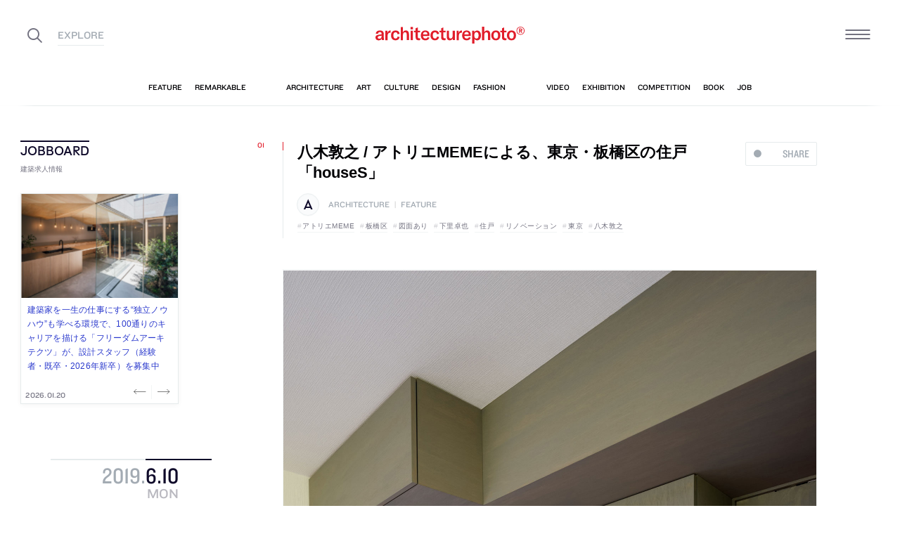

--- FILE ---
content_type: text/html; charset=UTF-8
request_url: https://architecturephoto.net/78128/
body_size: 30679
content:




<!DOCTYPE html><!-- 1 -->
<html lang="ja">
<head prefix="og: http://ogp.me/ns# fb: http://ogp.me/ns/fb# article: http://ogp.me/ns/article#">
<meta charset="UTF-8" />
<meta http-equiv="X-UA-Compatible" content="IE=edge,chrome=1">

<!-- Google tag (gtag.js) -->
<script async src="https://www.googletagmanager.com/gtag/js?id=G-5M8ELR20YF"></script>
<script>
  window.dataLayer = window.dataLayer || [];
  function gtag(){dataLayer.push(arguments);}
  gtag('js', new Date());

  gtag('config', 'G-5M8ELR20YF');
</script>
<!-- Google Analytics (UA:analytics.js) -->
<script>
(function(i,s,o,g,r,a,m){i['GoogleAnalyticsObject']=r;i[r]=i[r]||function(){
(i[r].q=i[r].q||[]).push(arguments)},i[r].l=1*new Date();a=s.createElement(o),
m=s.getElementsByTagName(o)[0];a.async=1;a.src=g;m.parentNode.insertBefore(a,m)
})(window,document,'script','https://www.google-analytics.com/analytics.js','ga');

ga('create', 'UA-43956650-1', 'auto');
ga('send', 'pageview');
</script>
<!-- End Google Analytics -->



<link rel="start" href="/" title="サイトトップ" />

<!-- to selfhosting
	<script type="text/javascript" src="//fast.fonts.net/jsapi/6b96fccc-f0a0-4d04-975e-123b41750d13.js"></script>-->
<!--	<link href="https://fonts.googleapis.com/css?family=Spectral:400,400i" rel="stylesheet">-->


<!--[if lt IE 9]>
<script src="//oss.maxcdn.com/html5shiv/3.7.2/html5shiv.min.js"></script>
<script src="//oss.maxcdn.com/respond/1.4.2/respond.min.js"></script>
<![endif]-->


<meta name="viewport" content="width=device-width,initial-scale=1,minimum-scale=1,maximum-scale=1">

<meta name='robots' content='index, follow, max-image-preview:large, max-snippet:-1, max-video-preview:-1' />

	<!-- This site is optimized with the Yoast SEO plugin v26.7 - https://yoast.com/wordpress/plugins/seo/ -->
	<title>八木敦之 / アトリエMEMEによる、東京・板橋区の住戸「houseS」 | architecturephoto.net</title>
	<link rel="canonical" href="https://www.architecturephoto.net/78128/" />
	<meta property="og:locale" content="ja_JP" />
	<meta property="og:type" content="article" />
	<meta property="og:title" content="八木敦之 / アトリエMEMEによる、東京・板橋区の住戸「houseS」" />
	<meta property="og:description" content="八木敦之 / アトリエMEMEが設計した、東京・板橋区の住戸「houseS」です。 　集合住宅内の住 [&hellip;]" />
	<meta property="og:url" content="https://www.architecturephoto.net/78128/" />
	<meta property="og:site_name" content="architecturephoto.net" />
	<meta property="article:publisher" content="https://www.facebook.com/archiphotonet/" />
	<meta property="article:published_time" content="2019-06-10T02:59:41+00:00" />
	<meta property="article:modified_time" content="2021-03-03T07:41:38+00:00" />
	<meta property="og:image" content="https://d6pmnsnqga8dz.cloudfront.net/wp/wp-content/uploads/2019/06/houseS-1.jpg" />
	<meta property="og:image:width" content="1500" />
	<meta property="og:image:height" content="1204" />
	<meta property="og:image:type" content="image/jpeg" />
	<meta name="author" content="architecturephoto" />
	<meta name="twitter:card" content="summary_large_image" />
	<meta name="twitter:creator" content="@archiphoto" />
	<meta name="twitter:site" content="@archiphoto" />
	<meta name="twitter:label1" content="執筆者" />
	<meta name="twitter:data1" content="architecturephoto" />
	<script type="application/ld+json" class="yoast-schema-graph">{"@context":"https://schema.org","@graph":[{"@type":"Article","@id":"https://www.architecturephoto.net/78128/#article","isPartOf":{"@id":"https://www.architecturephoto.net/78128/"},"author":{"name":"architecturephoto","@id":"https://architecturephoto.net/#/schema/person/e5c10916075dfcc42bd3e0676f6ab12e"},"headline":"八木敦之 / アトリエMEMEによる、東京・板橋区の住戸「houseS」","datePublished":"2019-06-10T02:59:41+00:00","dateModified":"2021-03-03T07:41:38+00:00","mainEntityOfPage":{"@id":"https://www.architecturephoto.net/78128/"},"wordCount":14,"image":{"@id":"https://www.architecturephoto.net/78128/#primaryimage"},"thumbnailUrl":"https://d6pmnsnqga8dz.cloudfront.net/wp/wp-content/uploads/2019/06/houseS-1.jpg","keywords":["アトリエMEME","板橋区","図面あり","下里卓也","住戸","リノベーション","東京","八木敦之"],"articleSection":["architecture","feature"],"inLanguage":"ja"},{"@type":"WebPage","@id":"https://www.architecturephoto.net/78128/","url":"https://www.architecturephoto.net/78128/","name":"八木敦之 / アトリエMEMEによる、東京・板橋区の住戸「houseS」 | architecturephoto.net","isPartOf":{"@id":"https://architecturephoto.net/#website"},"primaryImageOfPage":{"@id":"https://www.architecturephoto.net/78128/#primaryimage"},"image":{"@id":"https://www.architecturephoto.net/78128/#primaryimage"},"thumbnailUrl":"https://d6pmnsnqga8dz.cloudfront.net/wp/wp-content/uploads/2019/06/houseS-1.jpg","datePublished":"2019-06-10T02:59:41+00:00","dateModified":"2021-03-03T07:41:38+00:00","author":{"@id":"https://architecturephoto.net/#/schema/person/e5c10916075dfcc42bd3e0676f6ab12e"},"inLanguage":"ja","potentialAction":[{"@type":"ReadAction","target":["https://www.architecturephoto.net/78128/"]}]},{"@type":"ImageObject","inLanguage":"ja","@id":"https://www.architecturephoto.net/78128/#primaryimage","url":"https://d6pmnsnqga8dz.cloudfront.net/wp/wp-content/uploads/2019/06/houseS-1.jpg","contentUrl":"https://d6pmnsnqga8dz.cloudfront.net/wp/wp-content/uploads/2019/06/houseS-1.jpg","width":1500,"height":1204,"caption":"photo©下里卓也"},{"@type":"WebSite","@id":"https://architecturephoto.net/#website","url":"https://architecturephoto.net/","name":"architecturephoto.net","description":"建築・デザイン・アートの新しいメディア。アーキテクチャーフォト・ネット","potentialAction":[{"@type":"SearchAction","target":{"@type":"EntryPoint","urlTemplate":"https://architecturephoto.net/?s={search_term_string}"},"query-input":{"@type":"PropertyValueSpecification","valueRequired":true,"valueName":"search_term_string"}}],"inLanguage":"ja"},{"@type":"Person","@id":"https://architecturephoto.net/#/schema/person/e5c10916075dfcc42bd3e0676f6ab12e","name":"architecturephoto","url":"https://architecturephoto.net/author/rempeigoto/"}]}</script>
	<!-- / Yoast SEO plugin. -->


<link rel='dns-prefetch' href='//cdnjs.cloudflare.com' />
<link rel="alternate" title="oEmbed (JSON)" type="application/json+oembed" href="https://architecturephoto.net/wp-json/oembed/1.0/embed?url=https%3A%2F%2Farchitecturephoto.net%2F78128%2F" />
<link rel="alternate" title="oEmbed (XML)" type="text/xml+oembed" href="https://architecturephoto.net/wp-json/oembed/1.0/embed?url=https%3A%2F%2Farchitecturephoto.net%2F78128%2F&#038;format=xml" />
<style id='wp-img-auto-sizes-contain-inline-css' type='text/css'>
img:is([sizes=auto i],[sizes^="auto," i]){contain-intrinsic-size:3000px 1500px}
/*# sourceURL=wp-img-auto-sizes-contain-inline-css */
</style>
<style id='wp-emoji-styles-inline-css' type='text/css'>

	img.wp-smiley, img.emoji {
		display: inline !important;
		border: none !important;
		box-shadow: none !important;
		height: 1em !important;
		width: 1em !important;
		margin: 0 0.07em !important;
		vertical-align: -0.1em !important;
		background: none !important;
		padding: 0 !important;
	}
/*# sourceURL=wp-emoji-styles-inline-css */
</style>
<link rel='stylesheet' id='pz-linkcard-css-css' href='https://d6pmnsnqga8dz.cloudfront.net/wp/wp-content/uploads/pz-linkcard/style/style.min.css?ver=2.5.7.2.1' type='text/css' media='all' />
<link rel='stylesheet' id='style.theme-css' href='https://architecturephoto.net/wp/wp-content/themes/apn/assets/css/style.css' type='text/css' media='all' />
<link rel='stylesheet' id='patch.style.theme-css' href='https://architecturephoto.net/wp/wp-content/themes/apn/assets/css/ppt.patch.css?ver=1.14.0' type='text/css' media='all' />
<link rel='stylesheet' id='taxopress-frontend-css-css' href='https://architecturephoto.net/wp/wp-content/plugins/simple-tags/assets/frontend/css/frontend.css?ver=3.40.0' type='text/css' media='all' />
<script  src="https://architecturephoto.net/wp/wp-content/cache/minify/ba81a.js"></script>

<script  src="https://architecturephoto.net/wp/wp-content/cache/minify/6c78e.js"></script>

<link rel="https://api.w.org/" href="https://architecturephoto.net/wp-json/" /><link rel="alternate" title="JSON" type="application/json" href="https://architecturephoto.net/wp-json/wp/v2/posts/78128" /><link rel="EditURI" type="application/rsd+xml" title="RSD" href="https://architecturephoto.net/wp/xmlrpc.php?rsd" />
<link rel='shortlink' href='https://architecturephoto.net/?p=78128' />
<link rel="apple-touch-icon" sizes="180x180" href="https://d6pmnsnqga8dz.cloudfront.net/wp/wp-content/uploads/fbrfg/apple-touch-icon.png">
<link rel="icon" type="image/png" sizes="32x32" href="https://d6pmnsnqga8dz.cloudfront.net/wp/wp-content/uploads/fbrfg/favicon-32x32.png">
<link rel="icon" type="image/png" sizes="16x16" href="https://d6pmnsnqga8dz.cloudfront.net/wp/wp-content/uploads/fbrfg/favicon-16x16.png">
<link rel="manifest" href="https://d6pmnsnqga8dz.cloudfront.net/wp/wp-content/uploads/fbrfg/manifest.json">
<link rel="mask-icon" href="https://d6pmnsnqga8dz.cloudfront.net/wp/wp-content/uploads/fbrfg/safari-pinned-tab.svg" color="#ff2600">
<link rel="shortcut icon" href="https://d6pmnsnqga8dz.cloudfront.net/wp/wp-content/uploads/fbrfg/favicon.ico">
<meta name="msapplication-config" content="https://d6pmnsnqga8dz.cloudfront.net/wp/wp-content/uploads/fbrfg/browserconfig.xml">
<meta name="theme-color" content="#ffffff"><!-- for tag post_tag, website powered with xili-tidy-tags v.1.12.06, a WP plugin by dev.xiligroup.com -->
<style type="text/css">a.st_tag, a.internal_tag, .st_tag, .internal_tag { text-decoration: underline !important; }</style>

<meta name="format-detection" content="telephone=no" />
<meta property="ranklet:title" content="八木敦之 / アトリエMEMEによる、東京・板橋区の住戸「houseS」" />

<link rel="stylesheet" type="text/css" href="https://cloud.typography.com/6203136/7563612/css/fonts.css" />

<!--<script src="https://d.line-scdn.net/r/web/social-plugin/js/thirdparty/loader.min.js" async="async" defer="defer"></script>-->

</head>
<body id="post78128" class="wp-singular post-template-default single single-post postid-78128 single-format-standard wp-theme-apn post">
<div id="fb-root"></div>


<!--
<div id="loadingCover" class="loading__first"><div class="preloader"><div class="preloader__item"></div></div></div>

-->


<div id="wrapper">

	<header class="HeaderG">
		<div class="HeaderG__container">
			<div class="HeaderG__h">
				<h1 id="siteTitle" class="HeaderG__logo Logo">
					<a href="/" class="no-pjax">
						<img src="https://architecturephoto.net/wp/wp-content/themes/apn/assets/img/logo_red.svg" alt="architecturephoto®" sizes="100vw" >					</a>
				</h1>

			</div><!-- /.HeaderG__h -->


			
			<div id="ham" class="HeaderG__icon HeaderG__icon--right Ham">
				<div class="Ham__btn">
					<div class="Ham__btn__lines">
						<span></span><span></span><span></span>
					</div><!-- /.Ham__btn__lines -->
				</div>

			</div>

			<div class="HeaderG__icon HeaderG__icon--left">
				<div class="HeaderG__toggle">
					<i class="ico-search" id="searchBtn"></i>
					<i class="ico-share" onclick="alert('未実装です')"></i>
				</div><!-- /.HeaderG__icon-toggle -->

			</div><!-- /.HeaderG__ui-left -->
		</div><!-- /.HeaderG__container -->

		
<nav id="gNav" class="NavG">
	<div class="NavG__container do-waypoints-inview">
		<div class="do-waypoints-inview__element">
			
<ul data-en="popular" class="Nav Nav--g Nav--popular">

	<li class="Nav__item Nav__item--feature">
		<a href="/feature/" data-en="feature"><span>特集記事</span></a>
	</li>

	<li class="Nav__item Nav__item--remarkable">
		<a href="/remarkable/" data-en="remarkable"><span>注目情報</span></a>
	</li>

	<li class="Nav__item Nav__item--tag">
		<a href="/tags/" data-en="tag"><span>タグ</span></a>
	</li>

</ul>




			

<ul data-en="category" class="Nav Nav--g Nav--category">
	<li class="Nav__item Nav__item--architecture">
		<a href="/news/architecture/" data-en="architecture"><span>建築</span></a>
	</li>

	<li class="Nav__item Nav__item--art">
		<a href="/news/art/" data-en="art"><span>アート</span></a>
	</li>

	<li class="Nav__item Nav__item--culture">
		<a href="/news/culture/" data-en="culture"><span>カルチャー</span></a>
	</li>

	<li class="Nav__item Nav__item--design">
		<a href="/news/design/" data-en="design"><span>デザイン</span></a>
	</li>

	<li class="Nav__item Nav__item--fashion">
		<a href="/news/fashion/" data-en="fashion"><span>ファッション</span></a>
	</li>

</ul>
			
<ul data-en="guides" class="Nav Nav--g Nav--category">
	<li class="Nav__item Nav__item--video">
		<a href="/video/" data-en="video"><span>動画</span></a>
	</li>
	
	<li class="Nav__item Nav__item--exhibition">
		<a href="/exhibition/" data-en="exhibition"><span>展覧会</span></a>
	</li>
	
	<li class="Nav__item Nav__item--competition">
		<a href="/competition/" data-en="competition"><span>コンペ</span></a>
	</li>

	<li class="Nav__item Nav__item--book">
		<a href="/book/" data-en="book"><span>書籍</span></a>
	</li>

	<li class="Nav__item Nav__item--jobs">
		<a href="/jobs/" data-en="job"><span>建築求人</span></a>
	</li>

</ul>



		</div><!-- /.do-waypoints-inview__element -->
	</div><!-- /.GNav__container -->
	<div class="NavG__arrow NavG__arrow--left"></div>
	<div class="NavG__arrow NavG__arrow--right"></div>


	<div class="PreloaderBar"></div>
	<!-- /.PreloaderBar -->
</nav>


		

<div id="overlaySearch" class="HeaderG__overlay Overlay Overlay--search">
	<div class="Overlay__bg"></div><!-- /.Overlay__bg -->
	<div class="Overlay__body">
		<div class="l-Inner l-Inner--lg">
			<div class="Overlay__searchbox">
				

<div class="SearchBox jp"><!-- Google CSE Search Box Begins  -->
	<form id="searchbox_009061847926224135295:ldw1cotz7to" action="https://www.google.com/cse">
		<input type="hidden" name="cx" value="009061847926224135295:ldw1cotz7to" />
		<input type="hidden" name="cof" value="FORID:1" />
		<div class="SearchBox__container">
			<div class="fl"><input class="SearchBox__textbox jp" name="q" type="text" size="18" placeholder="キーワード検索"></div>
			<div class="fr"><button name="sa" value=""><i class="ico-search"></i></button></div>

		</div>
	</form>
	<!-- Google CSE Search Box Ends -->
	</div><!-- /.SearchBox -->
			</div><!-- /.Overlay__searchbox -->
			<div class="Overlay__taglist">
			</div><!-- /.Overlay__taglist -->
			<ul class="Overlay__btn Btn Btn--right">
				<li class="Btn__item">
					<a href="/tags/all/">すべてのタグ</a>
				</li>
			</ul>
		</div>
	</div>
</div><!-- /.HeaderG__searchbox -->

		<div class="HeaderG__share">
			<div id="shareBtn" class="ShareBtn">
				<i class="icon ico-share"></i>
			</div><!-- /#shareBtn -->
		</div><!-- /.HeaderG__share -->


</header>
	<div id="virtualHeadlineContainer" class="HeadlineContainer HeadlineContainer--virtual"></div>

<div id="contents">
<div id="contentsInner">
<!-- /#categoryHeadline -->




  <main id="main" data-title="八木敦之 / アトリエMEMEによる、東京・板橋区の住戸「houseS」 | architecturephoto.net">
  <span id="cssSigniture" data-body-id="post78128" class="wp-singular post-template-default single single-post postid-78128 single-format-standard wp-theme-apn post"></span>




    













<div class="LayoutGrid LayoutGrid--toc">

	<div class="LayoutGrid__item LayoutGrid__item--002">
		



<div class="is-hide-sm">
	

<aside class="Widget Widget--jobboardAd ">

	<header class="Widget__header" data-en="JOBBOARD">
		<h2 class="H Widget__title">建築求人情報</h2>
	</header>



	
	
	<div class="do-jobboard-carousel">Loading...</div>

	
</aside><!-- /.Widget Widget--jobboardAd  -->


</div><!-- /.is-show-sm -->

<aside class="NavDate do-navdate-target">
	<header class="NavDate__header">
		<!-- date: June 10th, 2019 --><div class='Date Date--h'><a href="https://architecturephoto.net/date/2019/06/"><span class="Date__date"><span class="Date__year">2019<span class="Delimiter">.</span></span><span class="Date__day">6<span class="Delimiter">.</span>10</span></span><span class="Date__weekday">Mon</span></a></div>		<div class="NavDate__toggle do-navdate-toggle"></div>
	</header>

	
	<div class="NavDate__container">
		<nav id="toc" class="NavDate__index">

					</nav>

		<div class="DatePager NavDate__pager">
			<!-- date: June 10th, 2019 --><a href='https://architecturephoto.net/date/2019/06/08/' title='2019-06-08' class='DatePager__prev'><div class='Date Date--navDate'><span class="Date__date"><span class="Date__year">2019<span class="Delimiter">.</span></span><span class="Date__day">6<span class="Delimiter">.</span>08</span></span><span class="Date__weekday">Sat</span></div></a>			<div class="NavDate__toggle do-navdate-toggle"></div>
			<!-- date: June 10th, 2019 --><a href='https://architecturephoto.net/date/2019/06/11/' title='2019-06-11' class='DatePager__next'><div class='Date Date--navDate'><span class="Date__date"><span class="Date__year">2019<span class="Delimiter">.</span></span><span class="Date__day">6<span class="Delimiter">.</span>11</span></span><span class="Date__weekday">Tue</span></div></a>		</div><!-- /.DatePager -->
	</div><!-- /.NavDate__container -->
</aside>


	</div><!-- /.LayoutGrid__item -->

	<div class="LayoutGrid__item LayoutGrid__item--001">
				

		

<a id="a78128" class="PostAnchor">八木敦之 / アトリエMEMEによる、東京・板橋区の住戸「houseS」</a>
<article id="p78128" class="PostArticle PostArticle--post">
	<section class="PostSingle Post  Post--architecture Post--feature PostSingle--single Post--post PostSingle--current Post--hasRecommend Post--hasVisual" data-hash-key="78128">

		<header class="Post__header">

			<div class="thumbnail__mobile">
														<div class="Post__thumbnail"><img width="768" height="616" data-src="https://d6pmnsnqga8dz.cloudfront.net/wp/wp-content/uploads/2019/06/houseS-1-768x616.jpg" class="size-medium  landscape lazyload" alt=""  data-srcset="https://d6pmnsnqga8dz.cloudfront.net/wp/wp-content/uploads/2019/06/houseS-1-768x616.jpg 1x" data-sizes="auto, 100vw" decoding="async" loading="lazy" /></div>												<div class="thumb_caption_area">photo©下里卓也</div>
					</a>
				

				<h1 class="Post__title">
					<span class="Pulse Pulse--btn Pulse--levelShare"><span class="Pulse__label Pulse__label--share">SHARE</span></span>

											八木敦之 / アトリエMEMEによる、東京・板橋区の住戸「houseS」						
				</h1><!-- /.Post__title -->

				
			</div>

				<div class="Post__category Category">
					<div class="Post__categoryIcon CategoryIcon"><i class="CategoryIcon__item ico-cat-architecture with-circle"></i></div>					<span class="Category__item" ><a href="https://architecturephoto.net/news/architecture/" rel="tag">architecture</a><span class="Delimiter">|</span><a href="https://architecturephoto.net/feature/" rel="tag">feature</a></span></div><!-- /.Category -->

				<div class="Post__tag Tag Tag--post"><span class="Tag__item" ><a href="https://architecturephoto.net/tag/%e3%82%a2%e3%83%88%e3%83%aa%e3%82%a8meme/" rel="tag">アトリエMEME</a><a href="https://architecturephoto.net/tag/%e6%9d%bf%e6%a9%8b%e5%8c%ba/" rel="tag">板橋区</a><a href="https://architecturephoto.net/tag/%e5%9b%b3%e9%9d%a2%e3%81%82%e3%82%8a/" rel="tag">図面あり</a><a href="https://architecturephoto.net/tag/%e4%b8%8b%e9%87%8c%e5%8d%93%e4%b9%9f/" rel="tag">下里卓也</a><a href="https://architecturephoto.net/tag/%e4%bd%8f%e6%88%b8/" rel="tag">住戸</a><a href="https://architecturephoto.net/tag/%e3%83%aa%e3%83%8e%e3%83%99%e3%83%bc%e3%82%b7%e3%83%a7%e3%83%b3/" rel="tag">リノベーション</a><a href="https://architecturephoto.net/tag/%e6%9d%b1%e4%ba%ac/" rel="tag">東京</a><a href="https://architecturephoto.net/tag/%e5%85%ab%e6%9c%a8%e6%95%a6%e4%b9%8b/" rel="tag">八木敦之</a></span></div><!-- /.Category -->
			

		</header>


		

		<div class="Post__content">

			
						<div class="Post__main"><div class='PostGallery ' data-post-date='20190610'><figure class='PostGallery__item PostGallery__item--portrait has-caption'><img loading="lazy" decoding="async" width="640" height="958" src="https://d6pmnsnqga8dz.cloudfront.net/wp/wp-content/uploads/2019/06/000-houseS-4-128x192.jpg" data-src="https://architecturephoto.net/wp/wp-content/themes/apn/lib_p18/img/spacer.gif" class="size-small PostGallery__photo Cut portrait lazyload" alt=""  data-srcset="https://d6pmnsnqga8dz.cloudfront.net/wp/wp-content/uploads/2019/06/000-houseS-4-640x958.jpg 780w, https://d6pmnsnqga8dz.cloudfront.net/wp/wp-content/uploads/2019/06/000-houseS-4-768x1150.jpg 1000w, https://d6pmnsnqga8dz.cloudfront.net/wp/wp-content/uploads/2019/06/000-houseS-4-1500x2246.jpg 2000w" data-sizes="100vw" /><figcaption class='' data-caption='all photos©下里卓也' data-description=''><span class='PostGallery__caption'><span class="PostGallery__title pswp__caption__title">八木敦之 / アトリエMEMEによる、東京・板橋区の住戸「houseS」</span><span class="PostGallery__copyright pswp__caption__copyright"> photo©下里卓也</span></span></figcaption></figure>
</div><!-- /.PostGallery--photoswipe -->

<p><a href="https://www.yagiats.com/">八木敦之 / アトリエMEME</a>が設計した、東京・板橋区の住戸「houseS」です。</p>
<blockquote><p>　集合住宅内の住戸リノベーション計画。都市部に暮らす一般的な施主の要望と違わず多くの収納を求められたわけだが、リビングと子供部屋の間、幅2.5m程度のスペースに、戸の付いた大容量の収納棚／書きものや作業のできる机／子供部屋の様子が覗ける窓／本がきれいに展示できるオープン棚／見通しのきかないフラッシュ扉と、これでもかという程の要望がリストアップされていった。それらの混沌とした要望をまともに受けとめると困惑するばかりだったが、何かしらの変換を行うことなく即物的に顕すことにした。脈絡のないハコの塊の集合体は、現代人の生活そのもののイコンといえるかもしれない。</p></blockquote>
</div>
			
						<div class="Post__more">
			<p class='Post__galleryNote' data-en='detail'>以下の写真はクリックで拡大します</p><div class='PostGallery PostGallery--photoswipe ' data-post-date='20190610'><figure class='PostGallery__item PostGallery__item--landscape '><a href='https://d6pmnsnqga8dz.cloudfront.net/wp/wp-content/uploads/2019/06/houseS-1.jpg' data-pid='houses-1' data-size='1500x1204' class='no-pjax'><img loading="lazy" decoding="async" width="640" height="514" src="https://d6pmnsnqga8dz.cloudfront.net/wp/wp-content/uploads/2019/06/houseS-1-128x103.jpg" data-src="https://architecturephoto.net/wp/wp-content/themes/apn/lib_p18/img/spacer.gif" class="size-small PostGallery__photo Cut landscape lazyload" alt=""  data-srcset="https://d6pmnsnqga8dz.cloudfront.net/wp/wp-content/uploads/2019/06/houseS-1-640x514.jpg 780w, https://d6pmnsnqga8dz.cloudfront.net/wp/wp-content/uploads/2019/06/houseS-1-768x616.jpg 1000w, https://d6pmnsnqga8dz.cloudfront.net/wp/wp-content/uploads/2019/06/houseS-1-1500x1204.jpg 2000w" data-sizes="100vw" /><div class='PostGallery__overlay'><i class='ico-zoom-in'></i></div></a><figcaption class='is-hide' data-caption='' data-description=''><span class='PostGallery__caption'><span class="PostGallery__title pswp__caption__title">八木敦之 / アトリエMEMEによる、東京・板橋区の住戸「houseS」</span><span class="PostGallery__copyright pswp__caption__copyright"> photo©下里卓也</span></span></figcaption></figure>
<figure class='PostGallery__item PostGallery__item--landscape '><a href='https://d6pmnsnqga8dz.cloudfront.net/wp/wp-content/uploads/2019/06/houseS-2.jpg' data-pid='houses-2' data-size='1500x1204' class='no-pjax'><img loading="lazy" decoding="async" width="640" height="514" src="https://d6pmnsnqga8dz.cloudfront.net/wp/wp-content/uploads/2019/06/houseS-2-128x103.jpg" data-src="https://architecturephoto.net/wp/wp-content/themes/apn/lib_p18/img/spacer.gif" class="size-small PostGallery__photo Cut landscape lazyload" alt=""  data-srcset="https://d6pmnsnqga8dz.cloudfront.net/wp/wp-content/uploads/2019/06/houseS-2-640x514.jpg 780w, https://d6pmnsnqga8dz.cloudfront.net/wp/wp-content/uploads/2019/06/houseS-2-768x616.jpg 1000w, https://d6pmnsnqga8dz.cloudfront.net/wp/wp-content/uploads/2019/06/houseS-2-1500x1204.jpg 2000w" data-sizes="100vw" /><div class='PostGallery__overlay'><i class='ico-zoom-in'></i></div></a><figcaption class='is-hide' data-caption='' data-description=''><span class='PostGallery__caption'><span class="PostGallery__title pswp__caption__title">八木敦之 / アトリエMEMEによる、東京・板橋区の住戸「houseS」</span><span class="PostGallery__copyright pswp__caption__copyright"> photo©下里卓也</span></span></figcaption></figure>
<figure class='PostGallery__item PostGallery__item--landscape '><a href='https://d6pmnsnqga8dz.cloudfront.net/wp/wp-content/uploads/2019/06/houseS-3.jpg' data-pid='houses-3' data-size='1500x1337' class='no-pjax'><img loading="lazy" decoding="async" width="640" height="570" src="https://d6pmnsnqga8dz.cloudfront.net/wp/wp-content/uploads/2019/06/houseS-3-128x114.jpg" data-src="https://architecturephoto.net/wp/wp-content/themes/apn/lib_p18/img/spacer.gif" class="size-small PostGallery__photo Cut landscape lazyload" alt=""  data-srcset="https://d6pmnsnqga8dz.cloudfront.net/wp/wp-content/uploads/2019/06/houseS-3-640x570.jpg 780w, https://d6pmnsnqga8dz.cloudfront.net/wp/wp-content/uploads/2019/06/houseS-3-768x685.jpg 1000w, https://d6pmnsnqga8dz.cloudfront.net/wp/wp-content/uploads/2019/06/houseS-3-1500x1337.jpg 2000w" data-sizes="100vw" /><div class='PostGallery__overlay'><i class='ico-zoom-in'></i></div></a><figcaption class='is-hide' data-caption='' data-description=''><span class='PostGallery__caption'><span class="PostGallery__title pswp__caption__title">八木敦之 / アトリエMEMEによる、東京・板橋区の住戸「houseS」</span><span class="PostGallery__copyright pswp__caption__copyright"> photo©下里卓也</span></span></figcaption></figure>
<figure class='PostGallery__item PostGallery__item--portrait '><a href='https://d6pmnsnqga8dz.cloudfront.net/wp/wp-content/uploads/2019/06/houseS-5.jpg' data-pid='houses-5' data-size='1500x2246' class='no-pjax'><img loading="lazy" decoding="async" width="640" height="958" src="https://d6pmnsnqga8dz.cloudfront.net/wp/wp-content/uploads/2019/06/houseS-5-128x192.jpg" data-src="https://architecturephoto.net/wp/wp-content/themes/apn/lib_p18/img/spacer.gif" class="size-small PostGallery__photo Cut portrait lazyload" alt=""  data-srcset="https://d6pmnsnqga8dz.cloudfront.net/wp/wp-content/uploads/2019/06/houseS-5-640x958.jpg 780w, https://d6pmnsnqga8dz.cloudfront.net/wp/wp-content/uploads/2019/06/houseS-5-768x1150.jpg 1000w, https://d6pmnsnqga8dz.cloudfront.net/wp/wp-content/uploads/2019/06/houseS-5-1500x2246.jpg 2000w" data-sizes="100vw" /><div class='PostGallery__overlay'><i class='ico-zoom-in'></i></div></a><figcaption class='is-hide' data-caption='' data-description=''><span class='PostGallery__caption'><span class="PostGallery__title pswp__caption__title">八木敦之 / アトリエMEMEによる、東京・板橋区の住戸「houseS」</span><span class="PostGallery__copyright pswp__caption__copyright"> photo©下里卓也</span></span></figcaption></figure>
<figure class='PostGallery__item PostGallery__item--portrait '><a href='https://d6pmnsnqga8dz.cloudfront.net/wp/wp-content/uploads/2019/06/houseS-6.jpg' data-pid='houses-6' data-size='1500x2246' class='no-pjax'><img loading="lazy" decoding="async" width="640" height="958" src="https://d6pmnsnqga8dz.cloudfront.net/wp/wp-content/uploads/2019/06/houseS-6-128x192.jpg" data-src="https://architecturephoto.net/wp/wp-content/themes/apn/lib_p18/img/spacer.gif" class="size-small PostGallery__photo Cut portrait lazyload" alt=""  data-srcset="https://d6pmnsnqga8dz.cloudfront.net/wp/wp-content/uploads/2019/06/houseS-6-640x958.jpg 780w, https://d6pmnsnqga8dz.cloudfront.net/wp/wp-content/uploads/2019/06/houseS-6-768x1150.jpg 1000w, https://d6pmnsnqga8dz.cloudfront.net/wp/wp-content/uploads/2019/06/houseS-6-1500x2246.jpg 2000w" data-sizes="100vw" /><div class='PostGallery__overlay'><i class='ico-zoom-in'></i></div></a><figcaption class='is-hide' data-caption='' data-description=''><span class='PostGallery__caption'><span class="PostGallery__title pswp__caption__title">八木敦之 / アトリエMEMEによる、東京・板橋区の住戸「houseS」</span><span class="PostGallery__copyright pswp__caption__copyright"> photo©下里卓也</span></span></figcaption></figure>
<figure class='PostGallery__item PostGallery__item--landscape '><a href='https://d6pmnsnqga8dz.cloudfront.net/wp/wp-content/uploads/2019/06/houseS-7.jpg' data-pid='houses-7' data-size='1500x1000' class='no-pjax'><img loading="lazy" decoding="async" width="640" height="427" src="https://d6pmnsnqga8dz.cloudfront.net/wp/wp-content/uploads/2019/06/houseS-7-128x85.jpg" data-src="https://architecturephoto.net/wp/wp-content/themes/apn/lib_p18/img/spacer.gif" class="size-small PostGallery__photo Cut landscape lazyload" alt=""  data-srcset="https://d6pmnsnqga8dz.cloudfront.net/wp/wp-content/uploads/2019/06/houseS-7-640x427.jpg 780w, https://d6pmnsnqga8dz.cloudfront.net/wp/wp-content/uploads/2019/06/houseS-7-768x512.jpg 1000w, https://d6pmnsnqga8dz.cloudfront.net/wp/wp-content/uploads/2019/06/houseS-7-1500x1000.jpg 2000w" data-sizes="100vw" /><div class='PostGallery__overlay'><i class='ico-zoom-in'></i></div></a><figcaption class='is-hide' data-caption='' data-description=''><span class='PostGallery__caption'><span class="PostGallery__title pswp__caption__title">八木敦之 / アトリエMEMEによる、東京・板橋区の住戸「houseS」</span><span class="PostGallery__copyright pswp__caption__copyright"> photo©下里卓也</span></span></figcaption></figure>
<figure class='PostGallery__item PostGallery__item--landscape '><a href='https://d6pmnsnqga8dz.cloudfront.net/wp/wp-content/uploads/2019/06/houseS-8.jpg' data-pid='houses-8' data-size='1500x1429' class='no-pjax'><img loading="lazy" decoding="async" width="640" height="610" src="https://d6pmnsnqga8dz.cloudfront.net/wp/wp-content/uploads/2019/06/houseS-8-128x122.jpg" data-src="https://architecturephoto.net/wp/wp-content/themes/apn/lib_p18/img/spacer.gif" class="size-small PostGallery__photo Cut landscape lazyload" alt=""  data-srcset="https://d6pmnsnqga8dz.cloudfront.net/wp/wp-content/uploads/2019/06/houseS-8-640x610.jpg 780w, https://d6pmnsnqga8dz.cloudfront.net/wp/wp-content/uploads/2019/06/houseS-8-768x732.jpg 1000w, https://d6pmnsnqga8dz.cloudfront.net/wp/wp-content/uploads/2019/06/houseS-8-1500x1429.jpg 2000w" data-sizes="100vw" /><div class='PostGallery__overlay'><i class='ico-zoom-in'></i></div></a><figcaption class='is-hide' data-caption='' data-description=''><span class='PostGallery__caption'><span class="PostGallery__title pswp__caption__title">八木敦之 / アトリエMEMEによる、東京・板橋区の住戸「houseS」</span><span class="PostGallery__copyright pswp__caption__copyright"> image©アトリエMEME</span></span></figcaption></figure>
</div><!-- /.PostGallery--photoswipe -->

<p><strong>■建築概要</strong><br />
houseS<br />
用途：住宅<br />
所在地：東京都板橋区<br />
延床面積：93.26㎡<br />
竣工：2019年4月<br />
設計監理：㈱アトリエMEME |八木敦之、奥野正樹<br />
施工：㈱オアシス巧房<br />
写真：下里卓也</p>
			</div>

			<div class="Post__recommended RecommendedPost"><h3 class="H RecommendedPost__h" data-en="Recommeded Post">あわせて読みたい</h3><div class="RecommendedPost__content"><a href="https://architecturephoto.net/62869/"><div class="Cut RecommendedPost__thumbnail"><img src="https://d6pmnsnqga8dz.cloudfront.net/wp/wp-content/uploads/2017/08/koousuru-000-468x702.jpg" alt="サムネイル:木村浩一 / フォルム・木村浩一建築研究所による、滋賀のアトリエ併用住宅「呼応する空間」" ></div><span class="RecommendedPost__title">木村浩一 / フォルム・木村浩一建築研究所による、滋賀のアトリエ併用住宅「呼応する空間」</span></a></div></div>
			
		</div>





		<footer class="Post__footer PostFooter PostFooter--current">

			<div class="PostFooter__functions">

				<div class="PostFooter__social PostSocial PostSocial--current"><ul><li class="PostSocial__item PostSocial__item--total"><div class="Pulse Pulse--levelShare"><span class="Pulse__label Pulse__label--share">SHARE</span></div></li><li class="PostSocial__item PostSocial__item--facebook"><i class="ico-facebook"></i></li><li class="PostSocial__item PostSocial__item--twitter"><i class="ico-twitter"></i></li><li class="PostSocial__item PostSocial__item--hatebu"><i class="ico-hatebu"></i></li></ul></div><!-- /.Post__social Social -->				
			</div><!-- /.PostFooter__functions -->

			<div class="PostFooter__meta">
								<div class="Post__tag Tag Tag--post"><span class="Tag__item" ><a href="https://architecturephoto.net/tag/%e3%82%a2%e3%83%88%e3%83%aa%e3%82%a8meme/" rel="tag">アトリエMEME</a><a href="https://architecturephoto.net/tag/%e6%9d%bf%e6%a9%8b%e5%8c%ba/" rel="tag">板橋区</a><a href="https://architecturephoto.net/tag/%e5%9b%b3%e9%9d%a2%e3%81%82%e3%82%8a/" rel="tag">図面あり</a><a href="https://architecturephoto.net/tag/%e4%b8%8b%e9%87%8c%e5%8d%93%e4%b9%9f/" rel="tag">下里卓也</a><a href="https://architecturephoto.net/tag/%e4%bd%8f%e6%88%b8/" rel="tag">住戸</a><a href="https://architecturephoto.net/tag/%e3%83%aa%e3%83%8e%e3%83%99%e3%83%bc%e3%82%b7%e3%83%a7%e3%83%b3/" rel="tag">リノベーション</a><a href="https://architecturephoto.net/tag/%e6%9d%b1%e4%ba%ac/" rel="tag">東京</a><a href="https://architecturephoto.net/tag/%e5%85%ab%e6%9c%a8%e6%95%a6%e4%b9%8b/" rel="tag">八木敦之</a></span></div>
				
				<time class="Post__date do-moment" datetime="2019-06-10T11:59:41+09:00">2019.06.10 Mon 11:59</time>

				<div class="Post__view"><i class="ico-eye"></i>
					<span class="Count">0</span>
				</div><!-- /.Post__view -->

				<span class="Post__permalink"><i class="ico-link"></i><a href="https://architecturephoto.net/78128/">permalink</a></span>
			</div>
		</footer>

	</section>

</article><!-- END #article -->

				



		<section class="PostRelative">

		
<div class="PostThumbnailList PostThumbnailList--by-tag">
	<h3 class="H"><em>#下里卓也</em>の関連記事</h3><!-- /.H -->
	<ul class="PostThumbnailList__container do-post-carousel">

				
<li class="PostThumbnailList__item Post do-blocklink">

	<!-- date: October 10th, 2022 --><div class='Date PostThumbnailList__date'><span class="Date__date"><span class="Date__year">2022<span class="Delimiter">.</span></span><span class="Date__day">10<span class="Delimiter">.</span>10</span></span><span class="Date__weekday">Mon</span></div>	<div class="Cut PostThumbnailList__thumbnail">
				<img width="640" height="426" data-src="https://d6pmnsnqga8dz.cloudfront.net/wp/wp-content/uploads/2022/09/oda-hino-004-640x426.jpg" class="size-small  landscape lazyload" alt=""  data-srcset="https://d6pmnsnqga8dz.cloudfront.net/wp/wp-content/uploads/2022/09/oda-hino-004-640x426.jpg 1x" data-sizes="auto, 100vw" decoding="async" loading="lazy" />		
	</div><!-- /.Cut PostThumbnailList__photo -->

	<a class="PostThumbnailList__title" href="https://architecturephoto.net/160805/">
		<span class="do-ellipsis">織田遼平 / 織田建築設計室による、東京の「日野の住戸」。販売の為に団地の一室を改修。予算内でのアフターコロナと現代的要望への応答を求め、天井を“大屋根”と捉えて環境を取り込む空間を考案。既成の印象に縛られない自由な生活の促進も志向</span>
	</a>

</li>




				
<li class="PostThumbnailList__item Post do-blocklink">

	<!-- date: November 11th, 2020 --><div class='Date PostThumbnailList__date'><span class="Date__date"><span class="Date__year">2020<span class="Delimiter">.</span></span><span class="Date__day">11<span class="Delimiter">.</span>11</span></span><span class="Date__weekday">Wed</span></div>	<div class="Cut PostThumbnailList__thumbnail">
				<img width="640" height="427" data-src="https://d6pmnsnqga8dz.cloudfront.net/wp/wp-content/uploads/2020/11/haburashi-004-640x427.jpg" class="size-small  landscape lazyload" alt=""  data-srcset="https://d6pmnsnqga8dz.cloudfront.net/wp/wp-content/uploads/2020/11/haburashi-004-640x427.jpg 1x" data-sizes="auto, 100vw" decoding="async" loading="lazy" />		
	</div><!-- /.Cut PostThumbnailList__photo -->

	<a class="PostThumbnailList__title" href="https://architecturephoto.net/104650/">
		<span class="do-ellipsis">八木敦之 / アトリエMEMEによる、神奈川・横須賀市の、病院内のオーラルケア製品の販売店「ハブラシギャラリー」</span>
	</a>

</li>




				
<li class="PostThumbnailList__item Post do-blocklink">

	<!-- date: June 6th, 2019 --><div class='Date PostThumbnailList__date'><span class="Date__date"><span class="Date__year">2019<span class="Delimiter">.</span></span><span class="Date__day">6<span class="Delimiter">.</span>06</span></span><span class="Date__weekday">Thu</span></div>	<div class="Cut PostThumbnailList__thumbnail">
				<img width="640" height="480" data-src="https://d6pmnsnqga8dz.cloudfront.net/wp/wp-content/uploads/2019/06/yagi-houseg-2-640x480.jpg" class="size-small  landscape lazyload" alt=""  data-srcset="https://d6pmnsnqga8dz.cloudfront.net/wp/wp-content/uploads/2019/06/yagi-houseg-2-640x480.jpg 1x" data-sizes="auto, 100vw" decoding="async" loading="lazy" />		
	</div><!-- /.Cut PostThumbnailList__photo -->

	<a class="PostThumbnailList__title" href="https://architecturephoto.net/77973/">
		<span class="do-ellipsis">八木敦之 / アトリエMEMEによる、神奈川・川崎市の住宅「houseG」</span>
	</a>

</li>




				
<li class="PostThumbnailList__item Post do-blocklink">

	<!-- date: June 5th, 2019 --><div class='Date PostThumbnailList__date'><span class="Date__date"><span class="Date__year">2019<span class="Delimiter">.</span></span><span class="Date__day">6<span class="Delimiter">.</span>05</span></span><span class="Date__weekday">Wed</span></div>	<div class="Cut PostThumbnailList__thumbnail">
				<img width="640" height="480" data-src="https://d6pmnsnqga8dz.cloudfront.net/wp/wp-content/uploads/2019/06/villa-s-1-640x480.jpg" class="size-small  landscape lazyload" alt=""  data-srcset="https://d6pmnsnqga8dz.cloudfront.net/wp/wp-content/uploads/2019/06/villa-s-1-640x480.jpg 1x" data-sizes="auto, 100vw" decoding="async" loading="lazy" />		
	</div><!-- /.Cut PostThumbnailList__photo -->

	<a class="PostThumbnailList__title" href="https://architecturephoto.net/77912/">
		<span class="do-ellipsis">八木敦之 / アトリエMEMEによる、千葉・富津市の別荘「villaS」</span>
	</a>

</li>




		
		<li class="PostThumbnailList__item PostThumbnailList__item--viewAllBtn ViewAllBtn Btn do-blocklink">
		<div class="ViewAllBtn__item Btn__item">
			<a href="https://architecturephoto.net/tag/%e4%b8%8b%e9%87%8c%e5%8d%93%e4%b9%9f/">view all</a>
		</div>
		</li>
	</ul>

	<div class="Btn Btn--small Btn--right">
		<div class="Btn__item Btn__item--text"><a href="https://architecturephoto.net/tag/%e4%b8%8b%e9%87%8c%e5%8d%93%e4%b9%9f/">view all</a></div><!-- /.Btn__item -->
	</div><!-- /.Btn Btn--small Btn--right -->
</div><!-- /.PostList -->

<div class="PostThumbnailList PostThumbnailList--by-tag">
	<h3 class="H"><em>#アトリエMEME</em>の関連記事</h3><!-- /.H -->
	<ul class="PostThumbnailList__container do-post-carousel">

				
<li class="PostThumbnailList__item Post do-blocklink">

	<!-- date: August 9th, 2024 --><div class='Date PostThumbnailList__date'><span class="Date__date"><span class="Date__year">2024<span class="Delimiter">.</span></span><span class="Date__day">8<span class="Delimiter">.</span>09</span></span><span class="Date__weekday">Fri</span></div>	<div class="Cut PostThumbnailList__thumbnail">
				<img width="640" height="415" data-src="https://d6pmnsnqga8dz.cloudfront.net/wp/wp-content/uploads/2024/05/ateliermeme-KDU-003-640x415.jpg" class="size-small  landscape lazyload" alt=""  data-srcset="https://d6pmnsnqga8dz.cloudfront.net/wp/wp-content/uploads/2024/05/ateliermeme-KDU-003-640x415.jpg 1x" data-sizes="auto, 100vw" decoding="async" loading="lazy" />		
	</div><!-- /.Cut PostThumbnailList__photo -->

	<a class="PostThumbnailList__title" href="https://architecturephoto.net/207360/">
		<span class="do-ellipsis">八木敦之 / アトリエMEMEによる、神奈川・横須賀市の「KDU キャンパスセンター」。大学構内の事務機能と学生の居場所を複合した施設。“広場のような空間”を目指し、“柔らかな雲の様な屋根”の下に“様々な憩いの場”が存在する建築を考案。周辺と融合する外構計画で“迎え入れる”空気感も作る</span>
	</a>

</li>




				
<li class="PostThumbnailList__item Post do-blocklink">

	<!-- date: June 10th, 2024 --><div class='Date PostThumbnailList__date'><span class="Date__date"><span class="Date__year">2024<span class="Delimiter">.</span></span><span class="Date__day">6<span class="Delimiter">.</span>10</span></span><span class="Date__weekday">Mon</span></div>	<div class="Cut PostThumbnailList__thumbnail">
				<img width="640" height="457" data-src="https://d6pmnsnqga8dz.cloudfront.net/wp/wp-content/uploads/2024/06/atelierMEME-daiichitakkensekkei-Ksekkei-iwatani_higashi_IT-003-640x457.jpg" class="size-small  landscape lazyload" alt=""  data-srcset="https://d6pmnsnqga8dz.cloudfront.net/wp/wp-content/uploads/2024/06/atelierMEME-daiichitakkensekkei-Ksekkei-iwatani_higashi_IT-003-640x457.jpg 1x" data-sizes="auto, 100vw" decoding="async" loading="lazy" />		
	</div><!-- /.Cut PostThumbnailList__photo -->

	<a class="PostThumbnailList__title" href="https://architecturephoto.net/208779/">
		<span class="do-ellipsis">アトリエMEME・第一宅建設計・ケイ設計による、北海道・中標津町の「ひがし北海道IT専門学校」。酪農×ITを学ぶ専門学校の計画。長時間滞在する教育の特徴から着想し、“居場所としての校舎”を志向。“家”に見立てた教室の“ずらした連結”と“ヒューマンスケールの開口”で“学生の居場所”を作り出す</span>
	</a>

</li>




				
<li class="PostThumbnailList__item Post do-blocklink">

	<!-- date: November 11th, 2020 --><div class='Date PostThumbnailList__date'><span class="Date__date"><span class="Date__year">2020<span class="Delimiter">.</span></span><span class="Date__day">11<span class="Delimiter">.</span>11</span></span><span class="Date__weekday">Wed</span></div>	<div class="Cut PostThumbnailList__thumbnail">
				<img width="640" height="427" data-src="https://d6pmnsnqga8dz.cloudfront.net/wp/wp-content/uploads/2020/11/haburashi-004-640x427.jpg" class="size-small  landscape lazyload" alt=""  data-srcset="https://d6pmnsnqga8dz.cloudfront.net/wp/wp-content/uploads/2020/11/haburashi-004-640x427.jpg 1x" data-sizes="auto, 100vw" decoding="async" loading="lazy" />		
	</div><!-- /.Cut PostThumbnailList__photo -->

	<a class="PostThumbnailList__title" href="https://architecturephoto.net/104650/">
		<span class="do-ellipsis">八木敦之 / アトリエMEMEによる、神奈川・横須賀市の、病院内のオーラルケア製品の販売店「ハブラシギャラリー」</span>
	</a>

</li>




				
<li class="PostThumbnailList__item Post do-blocklink">

	<!-- date: June 6th, 2019 --><div class='Date PostThumbnailList__date'><span class="Date__date"><span class="Date__year">2019<span class="Delimiter">.</span></span><span class="Date__day">6<span class="Delimiter">.</span>06</span></span><span class="Date__weekday">Thu</span></div>	<div class="Cut PostThumbnailList__thumbnail">
				<img width="640" height="480" data-src="https://d6pmnsnqga8dz.cloudfront.net/wp/wp-content/uploads/2019/06/yagi-houseg-2-640x480.jpg" class="size-small  landscape lazyload" alt=""  data-srcset="https://d6pmnsnqga8dz.cloudfront.net/wp/wp-content/uploads/2019/06/yagi-houseg-2-640x480.jpg 1x" data-sizes="auto, 100vw" decoding="async" loading="lazy" />		
	</div><!-- /.Cut PostThumbnailList__photo -->

	<a class="PostThumbnailList__title" href="https://architecturephoto.net/77973/">
		<span class="do-ellipsis">八木敦之 / アトリエMEMEによる、神奈川・川崎市の住宅「houseG」</span>
	</a>

</li>




				
<li class="PostThumbnailList__item Post do-blocklink">

	<!-- date: June 5th, 2019 --><div class='Date PostThumbnailList__date'><span class="Date__date"><span class="Date__year">2019<span class="Delimiter">.</span></span><span class="Date__day">6<span class="Delimiter">.</span>05</span></span><span class="Date__weekday">Wed</span></div>	<div class="Cut PostThumbnailList__thumbnail">
				<img width="640" height="480" data-src="https://d6pmnsnqga8dz.cloudfront.net/wp/wp-content/uploads/2019/06/villa-s-1-640x480.jpg" class="size-small  landscape lazyload" alt=""  data-srcset="https://d6pmnsnqga8dz.cloudfront.net/wp/wp-content/uploads/2019/06/villa-s-1-640x480.jpg 1x" data-sizes="auto, 100vw" decoding="async" loading="lazy" />		
	</div><!-- /.Cut PostThumbnailList__photo -->

	<a class="PostThumbnailList__title" href="https://architecturephoto.net/77912/">
		<span class="do-ellipsis">八木敦之 / アトリエMEMEによる、千葉・富津市の別荘「villaS」</span>
	</a>

</li>




		
		<li class="PostThumbnailList__item PostThumbnailList__item--viewAllBtn ViewAllBtn Btn do-blocklink">
		<div class="ViewAllBtn__item Btn__item">
			<a href="https://architecturephoto.net/tag/%e3%82%a2%e3%83%88%e3%83%aa%e3%82%a8meme/">view all</a>
		</div>
		</li>
	</ul>

	<div class="Btn Btn--small Btn--right">
		<div class="Btn__item Btn__item--text"><a href="https://architecturephoto.net/tag/%e3%82%a2%e3%83%88%e3%83%aa%e3%82%a8meme/">view all</a></div><!-- /.Btn__item -->
	</div><!-- /.Btn Btn--small Btn--right -->
</div><!-- /.PostList -->
		</section>


		<!--	求人広告	-->

		<div class="is-show-sm">
			

<aside class="Widget Widget--jobboardAd ">

	<header class="Widget__header" data-en="JOBBOARD">
		<h2 class="H Widget__title">建築求人情報</h2>
	</header>



	
	
	<div class="do-jobboard-carousel">Loading...</div>

	
</aside><!-- /.Widget Widget--jobboardAd  -->


		</div>

		<!-- / 求人広告 -->


		

<div class="Promotion Promotion--middle">
	<div class="l-Inner">
		<div class="l-Flex l-Flex--around has-gutter">

			<div class="l-Flex__col l-Flex__col--8 l-Flex__col--md-22 l-Flex__col--sm-20 l-Flex__col--xs-24 l-Flex__col--md-first" style="flex-basis: 225px">
				

<aside class="Widget Widget--pr ">

	<header class="Widget__header" data-en="AD">
		<h2 class="H Widget__title">　</h2>
	</header>



	
	
	<div class="Widget__infoIcon">
		<a href="/inquiry/" class="no-pjax" title="広告掲載について" data-title="広告掲載について"><i class="ico-info"></i></a>
	</div>
	<!-- /.Widghet__infoIcon -->
	


<ul class="Bnr AdBnr AdBnr--lg"></ul>



	
</aside><!-- /.Widget Widget--pr  -->


			</div>
			<div class="l-Flex__col l-Flex__col--16 l-Flex__col--md-22 l-Flex__col--sm-20 l-Flex__col--xs-24">

				

<aside class="Widget Widget--promotion ">

	<header class="Widget__header" data-en="Subscribe and Follow">
		<h2 class="H Widget__title">公式アカウントをフォローして、見逃せない建築情報を受け取ろう。</h2>
	</header>



	
	

	

<div class="Promotion__item Promotion__item--large Promotion__item--twitter do-blocklink">
	<div class="Promotion__box">
		<i class="ico-twitter"></i><span class="Promotion__count Count">61,703</span>
	</div>
	<!-- /.Promotion__count -->
	<ul class="Promotion__btn Btn Btn--small">
		<li class="Btn__item"><a href="https://twitter.com/archiphoto" class="no-icon">Follow</a></li><!-- /.Btn__item -->
	</ul><!-- /.Btn Btn--small -->
</div>

<div class="Promotion__item Promotion__item--large Promotion__item--instagram do-blocklink">
	<div class="Promotion__box">
		<i class="ico-instagram"></i><span class="Promotion__count Count">85,571</span>
	</div>
	<ul class="Promotion__btn Btn Btn--small">
		<li class="Btn__item"><a href="https://www.instagram.com/architecturephotonet/" class="no-icon">Follow</a></li><!-- /.Btn__item -->
	</ul>
</div>

<div class="l-Flex l-Flex--between has-gutter">
	<div class="l-Flex__col l-Flex__col--8 l-Flex__col--sm-8 l-Flex__col--xs-12">
		<div class="Promotion__item Promotion__item--small Promotion__item--facebook do-blocklink">
			<div class="Promotion__box">
				<i class="ico-facebook"></i>
			</div>
			<ul class="Promotion__btn Btn">
				<li class="Btn__item Btn__item--text"><a href="https://www.facebook.com/archiphotonet/" class="no-icon">Follow</a></li><!-- /.Btn__item -->
			</ul>
		</div>
	</div>
	<div class="l-Flex__col l-Flex__col--8 l-Flex__col--sm-8 l-Flex__col--xs-12">
		<div class="Promotion__item Promotion__item--small Promotion__item--line do-blocklink">
			<div class="Promotion__box">
				<i class="ico-line"></i>
			</div>
			<ul class="Promotion__btn Btn">
				<li class="Btn__item Btn__item--text"><a href="http://line.me/ti/p/@ljd4118b" class="no-icon">Add Friends</a></li><!-- /.Btn__item -->
			</ul>
		</div>
	</div>
	<div class="l-Flex__col l-Flex__col--8 l-Flex__col--sm-8 l-Flex__col--xs-12">
		<div class="Promotion__item Promotion__item--small Promotion__item--feedly do-blocklink">
			<div class="Promotion__box">
				<i class="ico-feedly"></i>
			</div>
			<ul class="Promotion__btn Btn">
				<li class="Btn__item Btn__item--text"><a href="/feed/" class="no-icon">Subscribe</a></li><!-- /.Btn__item -->
			</ul>
		</div>
	</div>
</div><!-- /.l-Flex l-Flex--between -->
	
<div class="Promotion__information">
	<ul>
		<li><em>情報募集</em><span class="Delimiter">／</span>建築・デザイン・アートの情報を随時募集しています。
			<div class="Btn Btn--left Btn--small">
				<div class="Btn__item"><a href="/inquiry/" class="no-pjax">More</a></div>
			</div><!-- /.Btn Btn--small --></li>
		<li><em>メールマガジン</em><span class="Delimiter">／</span>
			<!-- /.Delimiter -->メールマガジンで最新の情報を配信しています。
			<div class="Btn Btn--left Btn--small">
				<div class="Btn__item"><a href="#aNewsLetter">More</a></div>
			</div><!-- /.Btn Btn--small --></li>
	</ul>
</div><!-- /.Promotion__information -->


	
</aside><!-- /.Widget Widget--promotion  -->



			</div>
		</div>


	</div><!-- /.l-Inner -->

</div><!-- /.promotion -->

		
		<div class="PostListExcludeCurrent">
			<h2 class="PostListExcludeCurrent__h"><i class="ico-arrow-tri-bottom"></i>この日更新したその他の記事</h2>
		</div>

		
		

<a id="a78163" class="PostAnchor">【ap job更新】 研究所やオフィスなどの”イノベーション”に特化した「プラナス株式会社」が、建築意匠設計・内装設計・設備設計の正社員を募集中</a>
<article id="p78163" class="PostArticle PostArticle--post">
	<section class="PostSingle Post  Post--architecture Post--job PostSingle--single Post--post Post--hasVisual" data-hash-key="78163">

		<header class="Post__header">

			<div class="thumbnail-job__mobile">
													<a href="https://architecturephoto.net/78163/" class="thumbnail-visual__mobile">
											<div class="Post__thumbnail"><img width="128" height="128" data-src="https://d6pmnsnqga8dz.cloudfront.net/wp/wp-content/uploads/2019/06/planussama1906-1-128x128.jpg" class="size-thumbnail  portrait lazyload" alt=""  data-srcset="https://d6pmnsnqga8dz.cloudfront.net/wp/wp-content/uploads/2019/06/planussama1906-1-128x128.jpg 1x" data-sizes="auto, 100vw" decoding="async" loading="lazy" /></div>												<div class="thumb_caption_area"></div>
					</a>
				

				<h1 class="Post__title">
					<span class="Pulse Pulse--btn Pulse--levelJobs"><span class="Pulse__label Pulse__label--jobs">ap job</span></span>

										<a href="https://architecturephoto.net/78163/">
												【ap job更新】 研究所やオフィスなどの”イノベーション”に特化した「プラナス株式会社」が、建築意匠設計・内装設計・設備設計の正社員を募集中											</a>
					
				</h1><!-- /.Post__title -->

				
			</div>

				<div class="Post__category Category">
					<div class="Post__categoryIcon CategoryIcon"><i class="CategoryIcon__item ico-cat-architecture with-circle"></i></div>					<span class="Category__item" ><a href="https://architecturephoto.net/news/architecture/" rel="tag">architecture</a><span class="Delimiter">|</span><a href="https://architecturephoto.net/jobs/" rel="tag">job</a></span></div><!-- /.Category -->

				<div class="Post__tag Tag Tag--post"><span class="Tag__item" ><a href="https://architecturephoto.net/tag/%e5%bb%ba%e7%af%89%e6%b1%82%e4%ba%ba%e6%83%85%e5%a0%b1/" rel="tag">建築求人情報</a></span></div><!-- /.Category -->
			

		</header>


		

		<div class="Post__content">

			
						<div class="Post__main"><div class='PostGallery ' data-post-date='20190610'><figure class='PostGallery__item PostGallery__item--landscape has-caption'><img loading="lazy" decoding="async" width="640" height="240" src="https://d6pmnsnqga8dz.cloudfront.net/wp/wp-content/uploads/2019/01/job-new-ogp-128x48.png" data-src="https://architecturephoto.net/wp/wp-content/themes/apn/lib_p18/img/spacer.gif" class="size-small PostGallery__photo Cut landscape lazyload" alt=""  data-srcset="https://d6pmnsnqga8dz.cloudfront.net/wp/wp-content/uploads/2019/01/job-new-ogp-640x240.png 780w, https://d6pmnsnqga8dz.cloudfront.net/wp/wp-content/uploads/2019/01/job-new-ogp-768x288.png 1000w, https://d6pmnsnqga8dz.cloudfront.net/wp/wp-content/uploads/2019/01/job-new-ogp.png 2000w" data-sizes="100vw" /><figcaption class='' data-caption='' data-description=''><span class='PostGallery__caption'><span class="PostGallery__title pswp__caption__title">【ap job更新】 研究所やオフィスなどの”イノベーション”に特化した「プラナス株式会社」が、建築意匠設計・内装設計・設備設計の正社員を募集中</span></span></figcaption></figure>
<figure class='PostGallery__item PostGallery__item--portrait has-caption'><img loading="lazy" decoding="async" width="640" height="654" src="https://d6pmnsnqga8dz.cloudfront.net/wp/wp-content/uploads/2019/06/planussama1906-1-128x131.jpg" data-src="https://architecturephoto.net/wp/wp-content/themes/apn/lib_p18/img/spacer.gif" class="size-small PostGallery__photo Cut portrait lazyload" alt=""  data-srcset="https://d6pmnsnqga8dz.cloudfront.net/wp/wp-content/uploads/2019/06/planussama1906-1-640x654.jpg 780w, https://d6pmnsnqga8dz.cloudfront.net/wp/wp-content/uploads/2019/06/planussama1906-1-768x784.jpg 1000w, https://d6pmnsnqga8dz.cloudfront.net/wp/wp-content/uploads/2019/06/planussama1906-1-1500x1532.jpg 2000w" data-sizes="100vw" /><figcaption class='' data-caption='' data-description='住友化学株式会社　健康・農業関連事業研究所'><span class='PostGallery__caption'><span class="PostGallery__title pswp__caption__title">【ap job更新】 研究所やオフィスなどの”イノベーション”に特化した「プラナス株式会社」が、建築意匠設計・内装設計・設備設計の正社員を募集中</span>住友化学株式会社　健康・農業関連事業研究所</span></figcaption></figure>
</div><!-- /.PostGallery--photoswipe -->

<p>　<br />
<a href="https://job.architecturephoto.net/" rel="noopener noreferrer" target="_blank"><strong>アーキテクチャーフォトジョブボードに新しい情報が追加されました</strong></a></p>
<p>研究所やオフィスなどの”イノベーション”に特化した<a href="https://planus.co.jp/" rel="nofollow noopener noreferrer" target="_blank">「プラナス株式会社」</a>の、建築意匠設計・内装設計・設備設計の正社員募集のお知らせです。詳しくは、<a href="https://job.architecturephoto.net/jobs/010552/" rel="noopener noreferrer" target="_blank">ジョブボードの当該ページ</a>にてご確認ください。<a href="https://job.architecturephoto.net/" rel="noopener noreferrer" target="_blank">アーキテクチャーフォトジョブボード</a>には、その他にも、色々な事務所の求人情報が掲載されています。<br />
<a href="https://job.architecturephoto.net/employer/" rel="noopener noreferrer" target="_blank">新規の求人の投稿はこちらからお気軽にお問い合わせください</a>。</p>
<blockquote><p>私たちは研究所やオフィスなどの「イノベーション」に特化した日本唯一の建築設計事務所です。<br />
従来のラボのイメージを覆すような「発見が生まれる場」を創り続け、業界No.1の実績を有します。<br />
研究所をプラナスの力で、もっと快適でクリエイティブな場所にすることで、革新的な研究結果が生まれ、健康的で理想的な未来社会が創出されることを信じています。<br />
あなたのスキルが世界を変えていきます！</p></blockquote>
<blockquote><p>■働き方のイメージ<br />
・社内のプランナー、エンジニアとチームを組み、プロジェクトに参画。要件ヒアリングを通じてクライアントの研究所で実現したい「未来」を見据えた、設計を行います。<br />
・企業・研究所のトップと直接話し合いながら、あるべき研究開発のカタチを問いプログラミングから建築設計のみならずブランディング戦略まで研究所をゼロから創り上げていきます。自然と建築のみならずコンサル、CI・VI デザインの領域まで相談を受けることがあります。単なる「箱」づくりではなくソフトの領域まで、専門設計事務所だからこそ、深い提案ができます。</p></blockquote>
</div>
			
			
		</div>





		<footer class="Post__footer PostFooter PostFooter--mini">

			<div class="PostFooter__functions">

				<div class="PostFooter__social PostSocial PostSocial--mini"><ul><li class="PostSocial__item PostSocial__item--total"><div class="Pulse Pulse--levelJobs"><span class="Pulse__label Pulse__label--jobs">ap job</span></div></li><li class="PostSocial__item PostSocial__item--facebook"><i class="ico-facebook"></i></li><li class="PostSocial__item PostSocial__item--twitter"><i class="ico-twitter"></i></li><li class="PostSocial__item PostSocial__item--hatebu"><i class="ico-hatebu"></i></li></ul></div><!-- /.Post__social Social -->				
			</div><!-- /.PostFooter__functions -->

			<div class="PostFooter__meta">
								<div class="Post__tag Tag Tag--post"><span class="Tag__item" ><a href="https://architecturephoto.net/tag/%e5%bb%ba%e7%af%89%e6%b1%82%e4%ba%ba%e6%83%85%e5%a0%b1/" rel="tag">建築求人情報</a></span></div>
				
				<time class="Post__date do-moment" datetime="2019-06-10T17:38:12+09:00">2019.06.10 Mon 17:38</time>

				<div class="Post__view"><i class="ico-eye"></i>
					<span class="Count">0</span>
				</div><!-- /.Post__view -->

				<span class="Post__permalink"><i class="ico-link"></i><a href="https://architecturephoto.net/78163/">permalink</a></span>
			</div>
		</footer>

	</section>

</article><!-- END #article -->

		
		

<a id="a78161" class="PostAnchor">西沢立衛の、浅子佳英が聞き手を務めたインタビュー「実験的なプランニングに宿るリビングルーム、キッチン、お風呂の快楽性」</a>
<article id="p78161" class="PostArticle PostArticle--post">
	<section class="PostSingle Post  Post--architecture Post--remarkable PostSingle--single Post--post Post--is-link" data-hash-key="78161">

		<header class="Post__header">

			<div class="thumbnail__mobile">
				

				<h1 class="Post__title">
					<span class="Pulse Pulse--btn Pulse--levelShare"><span class="Pulse__label Pulse__label--share">SHARE</span></span>

										<a href="https://architecturephoto.net/78161/">
												西沢立衛の、浅子佳英が聞き手を務めたインタビュー「実験的なプランニングに宿るリビングルーム、キッチン、お風呂の快楽性」											</a>
					
				</h1><!-- /.Post__title -->

				
			</div>

				<div class="Post__category Category">
					<div class="Post__categoryIcon CategoryIcon"><i class="CategoryIcon__item ico-cat-architecture with-circle"></i></div>					<span class="Category__item" ><a href="https://architecturephoto.net/news/architecture/" rel="tag">architecture</a><span class="Delimiter">|</span><a href="https://architecturephoto.net/remarkable/" rel="tag">remarkable</a></span></div><!-- /.Category -->

				<div class="Post__tag Tag Tag--post"><span class="Tag__item" ><a href="https://architecturephoto.net/tag/%e6%b5%85%e5%ad%90%e4%bd%b3%e8%8b%b1/" rel="tag">浅子佳英</a><a href="https://architecturephoto.net/tag/%e8%a5%bf%e6%b2%a2%e7%ab%8b%e8%a1%9b/" rel="tag">西沢立衛</a><a href="https://architecturephoto.net/tag/%e3%82%a4%e3%83%b3%e3%82%bf%e3%83%93%e3%83%a5%e3%83%bc/" rel="tag">インタビュー</a></span></div><!-- /.Category -->
			

		</header>


		

		<div class="Post__content">

			
						<div class="Post__main"><div class="Post__linkCard LinkCard"><div class="LinkCard__external-wrap"><a class="LinkCard__link no_icon" href="https://www.biz-lixil.com/column/urban_development/pk_interview004/index_2.html" data-lkc-id="312" target="_blank" rel="external nofollow noopener"><div class="LinkCard__card"><div class="LinkCard__content"><figure class="LinkCard__thumbnail"><img decoding="async" class="LinkCard__thumbnail-img" src="https://d6pmnsnqga8dz.cloudfront.net/wp/wp-content/uploads/pz-linkcard/cache/cce1f2de7cef59929236260a1366fd8bec97409bed8cd0738190c36cb9288c63.jpeg" width="128px" height="108px" alt="" /></figure><div class="LinkCard__title">西沢立衛の、浅子佳英が聞き手を務めたインタビュー「実験的なプランニングに宿るリビングルーム、キッチン、お風呂の快楽性」がLIXILのサイトに掲載されています</div></div><div class="LinkCard__info"><div class="LinkCard__domain">www.biz-lixil.com</div></div><div class="clear"></div></div></a></div></div><p>西沢立衛の、浅子佳英が聞き手を務めたインタビュー「実験的なプランニングに宿るリビングルーム、キッチン、お風呂の快楽性」がLIXILのサイトに掲載されています。</p>
</div>
			
			
		</div>





		<footer class="Post__footer PostFooter PostFooter--mini">

			<div class="PostFooter__functions">

				<div class="PostFooter__social PostSocial PostSocial--mini"><ul><li class="PostSocial__item PostSocial__item--total"><div class="Pulse Pulse--levelShare"><span class="Pulse__label Pulse__label--share">SHARE</span></div></li><li class="PostSocial__item PostSocial__item--facebook"><i class="ico-facebook"></i></li><li class="PostSocial__item PostSocial__item--twitter"><i class="ico-twitter"></i></li><li class="PostSocial__item PostSocial__item--hatebu"><i class="ico-hatebu"></i></li></ul></div><!-- /.Post__social Social -->				
			</div><!-- /.PostFooter__functions -->

			<div class="PostFooter__meta">
								<div class="Post__tag Tag Tag--post"><span class="Tag__item" ><a href="https://architecturephoto.net/tag/%e6%b5%85%e5%ad%90%e4%bd%b3%e8%8b%b1/" rel="tag">浅子佳英</a><a href="https://architecturephoto.net/tag/%e8%a5%bf%e6%b2%a2%e7%ab%8b%e8%a1%9b/" rel="tag">西沢立衛</a><a href="https://architecturephoto.net/tag/%e3%82%a4%e3%83%b3%e3%82%bf%e3%83%93%e3%83%a5%e3%83%bc/" rel="tag">インタビュー</a></span></div>
				
				<time class="Post__date do-moment" datetime="2019-06-10T17:13:00+09:00">2019.06.10 Mon 17:13</time>

				<div class="Post__view"><i class="ico-eye"></i>
					<span class="Count">0</span>
				</div><!-- /.Post__view -->

				<span class="Post__permalink"><i class="ico-link"></i><a href="https://architecturephoto.net/78161/">permalink</a></span>
			</div>
		</footer>

	</section>

</article><!-- END #article -->

		
		

<a id="a78147" class="PostAnchor">二俣公一 / ケース・リアルによる、福岡の「太宰府天満宮 天開稲荷社・竈門神社授与所改修計画」</a>
<article id="p78147" class="PostArticle PostArticle--post">
	<section class="PostSingle Post  Post--architecture Post--feature PostSingle--single Post--post Post--hasVisual" data-hash-key="78147">

		<header class="Post__header">

			<div class="thumbnail__mobile">
													<a href="https://architecturephoto.net/78147/" class="thumbnail-visual__mobile">
											<div class="Post__thumbnail"><img width="768" height="513" data-src="https://d6pmnsnqga8dz.cloudfront.net/wp/wp-content/uploads/2019/06/dazaifutenmangu-11-768x513.jpg" class="size-medium  landscape lazyload" alt=""  data-srcset="https://d6pmnsnqga8dz.cloudfront.net/wp/wp-content/uploads/2019/06/dazaifutenmangu-11-768x513.jpg 1x" data-sizes="auto, 100vw" decoding="async" loading="lazy" /></div>												<div class="thumb_caption_area">photo©水崎浩志</div>
					</a>
				

				<h1 class="Post__title">
					<span class="Pulse Pulse--btn Pulse--levelShare"><span class="Pulse__label Pulse__label--share">SHARE</span></span>

										<a href="https://architecturephoto.net/78147/">
												二俣公一 / ケース・リアルによる、福岡の「太宰府天満宮 天開稲荷社・竈門神社授与所改修計画」											</a>
					
				</h1><!-- /.Post__title -->

				
			</div>

				<div class="Post__category Category">
					<div class="Post__categoryIcon CategoryIcon"><i class="CategoryIcon__item ico-cat-architecture with-circle"></i></div>					<span class="Category__item" ><a href="https://architecturephoto.net/news/architecture/" rel="tag">architecture</a><span class="Delimiter">|</span><a href="https://architecturephoto.net/feature/" rel="tag">feature</a></span></div><!-- /.Category -->

				<div class="Post__tag Tag Tag--post"><span class="Tag__item" ><a href="https://architecturephoto.net/tag/%e3%82%b1%e3%83%bc%e3%82%b9%e3%83%bb%e3%83%aa%e3%82%a2%e3%83%ab/" rel="tag">ケース・リアル</a><a href="https://architecturephoto.net/tag/%e5%9b%b3%e9%9d%a2%e3%81%82%e3%82%8a/" rel="tag">図面あり</a><a href="https://architecturephoto.net/tag/%e7%a6%8f%e5%b2%a1/" rel="tag">福岡</a><a href="https://architecturephoto.net/tag/%e4%ba%8c%e4%bf%a3%e5%85%ac%e4%b8%80/" rel="tag">二俣公一</a><a href="https://architecturephoto.net/tag/%e5%ae%97%e6%95%99%e6%96%bd%e8%a8%ad/" rel="tag">宗教施設</a><a href="https://architecturephoto.net/tag/%e6%b0%b4%e5%b4%8e%e6%b5%a9%e5%bf%97/" rel="tag">水崎浩志</a></span></div><!-- /.Category -->
			

		</header>


		

		<div class="Post__content">

			
						<div class="Post__main"><div class='PostGallery ' data-post-date='20190610'><figure class='PostGallery__item PostGallery__item--landscape '><img loading="lazy" decoding="async" width="640" height="427" src="https://d6pmnsnqga8dz.cloudfront.net/wp/wp-content/uploads/2019/06/00-dazaifutenmangu-1-128x85.jpg" data-src="https://architecturephoto.net/wp/wp-content/themes/apn/lib_p18/img/spacer.gif" class="size-small PostGallery__photo Cut landscape lazyload" alt=""  data-srcset="https://d6pmnsnqga8dz.cloudfront.net/wp/wp-content/uploads/2019/06/00-dazaifutenmangu-1-640x427.jpg 780w, https://d6pmnsnqga8dz.cloudfront.net/wp/wp-content/uploads/2019/06/00-dazaifutenmangu-1-768x513.jpg 1000w, https://d6pmnsnqga8dz.cloudfront.net/wp/wp-content/uploads/2019/06/00-dazaifutenmangu-1.jpg 2000w" data-sizes="100vw" /><figcaption class='is-hide' data-caption='' data-description=''><span class='PostGallery__caption'><span class="PostGallery__title pswp__caption__title">二俣公一 / ケース・リアルによる、福岡の「太宰府天満宮 天開稲荷社・竈門神社授与所改修計画」</span><span class="PostGallery__copyright pswp__caption__copyright"> photo©水崎浩志</span></span></figcaption></figure>
<figure class='PostGallery__item PostGallery__item--landscape has-caption'><img loading="lazy" decoding="async" width="640" height="427" src="https://d6pmnsnqga8dz.cloudfront.net/wp/wp-content/uploads/2019/06/0-dazaifutenmangu-8-128x85.jpg" data-src="https://architecturephoto.net/wp/wp-content/themes/apn/lib_p18/img/spacer.gif" class="size-small PostGallery__photo Cut landscape lazyload" alt=""  data-srcset="https://d6pmnsnqga8dz.cloudfront.net/wp/wp-content/uploads/2019/06/0-dazaifutenmangu-8-640x427.jpg 780w, https://d6pmnsnqga8dz.cloudfront.net/wp/wp-content/uploads/2019/06/0-dazaifutenmangu-8-768x513.jpg 1000w, https://d6pmnsnqga8dz.cloudfront.net/wp/wp-content/uploads/2019/06/0-dazaifutenmangu-8.jpg 2000w" data-sizes="100vw" /><figcaption class='' data-caption='all photos©水崎浩志' data-description=''><span class='PostGallery__caption'><span class="PostGallery__title pswp__caption__title">二俣公一 / ケース・リアルによる、福岡の「太宰府天満宮 天開稲荷社・竈門神社授与所改修計画」</span><span class="PostGallery__copyright pswp__caption__copyright"> photo©水崎浩志</span></span></figcaption></figure>
</div><!-- /.PostGallery--photoswipe -->

<p><a href="http://www.casereal.com/ja/">二俣公一 / ケース・リアル</a>が設計した、福岡の「太宰府天満宮 天開稲荷社・竈門神社授与所改修計画」です。</p>
<blockquote><p>福岡県太宰府市にある太宰府天満宮。</p>
<p>御本殿への入り口である楼門の両側には、境内の北東に位置する天開稲荷社と、天満宮からさらに北東の山手側に位置する宝満宮竈門神社の出張授与所が設けられている。</p>
<p>それぞれの神社には縁の深い色があり、天開稲荷社は「五穀豊穣や商業繁栄の神様」とされることから稲穂の黄金色のイメージを、一方古くから「縁結びの神様」として広く信仰されてきた竈門神社は、その御神紋である桜が毎年境内に咲き誇ることから桜色のイメージを大切にしている。</p></blockquote>
<div class="Post__loadmore LoadMore do-ajax">
<ul class="Btn LoadMore__btn">
<li class="Btn__item Btn__item--loadmore"><a href="https://architecturephoto.net/78147/" id="b78147" data-href="https://architecturephoto.net/78147/" class="no-pjax">残り<em>10枚</em>の写真と建築家によるテキスト</a></li>
</ul>
<div id="more78147" class="LoadMore__container"></div>
</div>
</div>
			
			
		</div>





		<footer class="Post__footer PostFooter PostFooter--mini">

			<div class="PostFooter__functions">

				<div class="PostFooter__social PostSocial PostSocial--mini"><ul><li class="PostSocial__item PostSocial__item--total"><div class="Pulse Pulse--levelShare"><span class="Pulse__label Pulse__label--share">SHARE</span></div></li><li class="PostSocial__item PostSocial__item--facebook"><i class="ico-facebook"></i></li><li class="PostSocial__item PostSocial__item--twitter"><i class="ico-twitter"></i></li><li class="PostSocial__item PostSocial__item--hatebu"><i class="ico-hatebu"></i></li></ul></div><!-- /.Post__social Social -->				
			</div><!-- /.PostFooter__functions -->

			<div class="PostFooter__meta">
								<div class="Post__tag Tag Tag--post"><span class="Tag__item" ><a href="https://architecturephoto.net/tag/%e3%82%b1%e3%83%bc%e3%82%b9%e3%83%bb%e3%83%aa%e3%82%a2%e3%83%ab/" rel="tag">ケース・リアル</a><a href="https://architecturephoto.net/tag/%e5%9b%b3%e9%9d%a2%e3%81%82%e3%82%8a/" rel="tag">図面あり</a><a href="https://architecturephoto.net/tag/%e7%a6%8f%e5%b2%a1/" rel="tag">福岡</a><a href="https://architecturephoto.net/tag/%e4%ba%8c%e4%bf%a3%e5%85%ac%e4%b8%80/" rel="tag">二俣公一</a><a href="https://architecturephoto.net/tag/%e5%ae%97%e6%95%99%e6%96%bd%e8%a8%ad/" rel="tag">宗教施設</a><a href="https://architecturephoto.net/tag/%e6%b0%b4%e5%b4%8e%e6%b5%a9%e5%bf%97/" rel="tag">水崎浩志</a></span></div>
				
				<time class="Post__date do-moment" datetime="2019-06-10T16:23:45+09:00">2019.06.10 Mon 16:23</time>

				<div class="Post__view"><i class="ico-eye"></i>
					<span class="Count">0</span>
				</div><!-- /.Post__view -->

				<span class="Post__permalink"><i class="ico-link"></i><a href="https://architecturephoto.net/78147/">permalink</a></span>
			</div>
		</footer>

	</section>

</article><!-- END #article -->

		
		

<a id="a78142" class="PostAnchor">【ap job更新】 dessenceが、設計・監理及び施工管理の正社員を募集中</a>
<article id="p78142" class="PostArticle PostArticle--post">
	<section class="PostSingle Post  Post--architecture Post--job PostSingle--single Post--post Post--hasVisual" data-hash-key="78142">

		<header class="Post__header">

			<div class="thumbnail-job__mobile">
													<a href="https://architecturephoto.net/78142/" class="thumbnail-visual__mobile">
											<div class="Post__thumbnail"><img width="128" height="128" data-src="https://d6pmnsnqga8dz.cloudfront.net/wp/wp-content/uploads/2019/06/dessencesama1906-sashikae-1-128x128.jpg" class="size-thumbnail  landscape lazyload" alt=""  data-srcset="https://d6pmnsnqga8dz.cloudfront.net/wp/wp-content/uploads/2019/06/dessencesama1906-sashikae-1-128x128.jpg 1x" data-sizes="auto, 100vw" decoding="async" loading="lazy" /></div>												<div class="thumb_caption_area"></div>
					</a>
				

				<h1 class="Post__title">
					<span class="Pulse Pulse--btn Pulse--levelJobs"><span class="Pulse__label Pulse__label--jobs">ap job</span></span>

										<a href="https://architecturephoto.net/78142/">
												【ap job更新】 dessenceが、設計・監理及び施工管理の正社員を募集中											</a>
					
				</h1><!-- /.Post__title -->

				
			</div>

				<div class="Post__category Category">
					<div class="Post__categoryIcon CategoryIcon"><i class="CategoryIcon__item ico-cat-architecture with-circle"></i></div>					<span class="Category__item" ><a href="https://architecturephoto.net/news/architecture/" rel="tag">architecture</a><span class="Delimiter">|</span><a href="https://architecturephoto.net/jobs/" rel="tag">job</a></span></div><!-- /.Category -->

				<div class="Post__tag Tag Tag--post"><span class="Tag__item" ><a href="https://architecturephoto.net/tag/%e5%bb%ba%e7%af%89%e6%b1%82%e4%ba%ba%e6%83%85%e5%a0%b1/" rel="tag">建築求人情報</a></span></div><!-- /.Category -->
			

		</header>


		

		<div class="Post__content">

			
						<div class="Post__main"><div class='PostGallery ' data-post-date='20190610'><figure class='PostGallery__item PostGallery__item--landscape has-caption'><img loading="lazy" decoding="async" width="640" height="240" src="https://d6pmnsnqga8dz.cloudfront.net/wp/wp-content/uploads/2019/01/job-new-ogp-128x48.png" data-src="https://architecturephoto.net/wp/wp-content/themes/apn/lib_p18/img/spacer.gif" class="size-small PostGallery__photo Cut landscape lazyload" alt=""  data-srcset="https://d6pmnsnqga8dz.cloudfront.net/wp/wp-content/uploads/2019/01/job-new-ogp-640x240.png 780w, https://d6pmnsnqga8dz.cloudfront.net/wp/wp-content/uploads/2019/01/job-new-ogp-768x288.png 1000w, https://d6pmnsnqga8dz.cloudfront.net/wp/wp-content/uploads/2019/01/job-new-ogp.png 2000w" data-sizes="100vw" /><figcaption class='' data-caption='' data-description=''><span class='PostGallery__caption'><span class="PostGallery__title pswp__caption__title">【ap job更新】 dessenceが、設計・監理及び施工管理の正社員を募集中</span></span></figcaption></figure>
<figure class='PostGallery__item PostGallery__item--landscape has-caption'><img loading="lazy" decoding="async" width="640" height="426" src="https://d6pmnsnqga8dz.cloudfront.net/wp/wp-content/uploads/2019/06/dessencesama1906-sashikae-1-128x85.jpg" data-src="https://architecturephoto.net/wp/wp-content/themes/apn/lib_p18/img/spacer.gif" class="size-small PostGallery__photo Cut landscape lazyload" alt=""  data-srcset="https://d6pmnsnqga8dz.cloudfront.net/wp/wp-content/uploads/2019/06/dessencesama1906-sashikae-1-640x426.jpg 780w, https://d6pmnsnqga8dz.cloudfront.net/wp/wp-content/uploads/2019/06/dessencesama1906-sashikae-1-768x511.jpg 1000w, https://d6pmnsnqga8dz.cloudfront.net/wp/wp-content/uploads/2019/06/dessencesama1906-sashikae-1-1500x998.jpg 2000w" data-sizes="100vw" /><figcaption class='' data-caption='' data-description=''><span class='PostGallery__caption'><span class="PostGallery__title pswp__caption__title">【ap job更新】 dessenceが、設計・監理及び施工管理の正社員を募集中</span></span></figcaption></figure>
</div><!-- /.PostGallery--photoswipe -->

<p>　<br />
<a href="https://job.architecturephoto.net/" rel="noopener noreferrer" target="_blank"><strong>アーキテクチャーフォトジョブボードに新しい情報が追加されました</strong></a></p>
<p><a href="http://www.dessence.jp/" rel="nofollow noopener noreferrer" target="_blank">dessence</a>の、設計・監理及び施工管理の正社員募集のお知らせです。詳しくは、<a href="https://job.architecturephoto.net/jobs/010541/" rel="noopener noreferrer" target="_blank">ジョブボードの当該ページ</a>にてご確認ください。<a href="https://job.architecturephoto.net/" rel="noopener noreferrer" target="_blank">アーキテクチャーフォトジョブボード</a>には、その他にも、色々な事務所の求人情報が掲載されています。<br />
<a href="https://job.architecturephoto.net/employer/" rel="noopener noreferrer" target="_blank">新規の求人の投稿はこちらからお気軽にお問い合わせください</a>。</p>
<blockquote><p>dessenceでは、東京もしくは埼玉で勤務いただける方を募集しています。</p>
<p>当社では、住宅、商業空間、オフィス、展示会、インスタレーション等の設計及び施工を行っています。<br />
複数のプロジェクトが同時進行していますので、設計・監理や施工管理をお任せしたいと考えています。少人数で運営しているので業務に関わる事は幅広く担当いただきますが、一見担当業務とかけ離れているのではという事をお願いするときもあります。それは、様々な経験をし多角的な見解を持つ事で、将来的に担当業務にいい影響をもたらす事を実感してきたから。<br />
そのため、どんな仕事にも責任を持って取り組んでいただける方を希望します。</p>
<p>また自身の活躍の場を広げていきたい方は大歓迎です。<br />
やりたい事にはどんどん手を上げて、まずは社内でのお仕事を獲得していってください。少しずつ活躍の場を広げ、社内外で躍進いただけたら嬉しいです。</p>
<p>将来独立を目指す方、自身の向上を図りたい方、これまで築かれてきたスキルを活かしたい方、ご応募をお待ちしています。</p></blockquote>
</div>
			
			
		</div>





		<footer class="Post__footer PostFooter PostFooter--mini">

			<div class="PostFooter__functions">

				<div class="PostFooter__social PostSocial PostSocial--mini"><ul><li class="PostSocial__item PostSocial__item--total"><div class="Pulse Pulse--levelJobs"><span class="Pulse__label Pulse__label--jobs">ap job</span></div></li><li class="PostSocial__item PostSocial__item--facebook"><i class="ico-facebook"></i></li><li class="PostSocial__item PostSocial__item--twitter"><i class="ico-twitter"></i></li><li class="PostSocial__item PostSocial__item--hatebu"><i class="ico-hatebu"></i></li></ul></div><!-- /.Post__social Social -->				
			</div><!-- /.PostFooter__functions -->

			<div class="PostFooter__meta">
								<div class="Post__tag Tag Tag--post"><span class="Tag__item" ><a href="https://architecturephoto.net/tag/%e5%bb%ba%e7%af%89%e6%b1%82%e4%ba%ba%e6%83%85%e5%a0%b1/" rel="tag">建築求人情報</a></span></div>
				
				<time class="Post__date do-moment" datetime="2019-06-10T15:15:33+09:00">2019.06.10 Mon 15:15</time>

				<div class="Post__view"><i class="ico-eye"></i>
					<span class="Count">0</span>
				</div><!-- /.Post__view -->

				<span class="Post__permalink"><i class="ico-link"></i><a href="https://architecturephoto.net/78142/">permalink</a></span>
			</div>
		</footer>

	</section>

</article><!-- END #article -->

		
		

<a id="a78074" class="PostAnchor">松島潤平建築設計事務所による、東京のヴィンテージ・マンションの内装デザイン「Joint/Point」</a>
<article id="p78074" class="PostArticle PostArticle--post">
	<section class="PostSingle Post  Post--architecture Post--feature PostSingle--single Post--post Post--hasVisual" data-hash-key="78074">

		<header class="Post__header">

			<div class="thumbnail__mobile">
													<a href="https://architecturephoto.net/78074/" class="thumbnail-visual__mobile">
											<div class="Post__thumbnail"><img width="768" height="512" data-src="https://d6pmnsnqga8dz.cloudfront.net/wp/wp-content/uploads/2019/06/00-joint-point_07-768x512.jpg" class="size-medium  landscape lazyload" alt=""  data-srcset="https://d6pmnsnqga8dz.cloudfront.net/wp/wp-content/uploads/2019/06/00-joint-point_07-768x512.jpg 1x" data-sizes="auto, 100vw" decoding="async" loading="lazy" /></div>												<div class="thumb_caption_area">photo©Takuya Furusue</div>
					</a>
				

				<h1 class="Post__title">
					<span class="Pulse Pulse--btn Pulse--levelShare"><span class="Pulse__label Pulse__label--share">SHARE</span></span>

										<a href="https://architecturephoto.net/78074/">
												松島潤平建築設計事務所による、東京のヴィンテージ・マンションの内装デザイン「Joint/Point」											</a>
					
				</h1><!-- /.Post__title -->

				
			</div>

				<div class="Post__category Category">
					<div class="Post__categoryIcon CategoryIcon"><i class="CategoryIcon__item ico-cat-architecture with-circle"></i></div>					<span class="Category__item" ><a href="https://architecturephoto.net/news/architecture/" rel="tag">architecture</a><span class="Delimiter">|</span><a href="https://architecturephoto.net/feature/" rel="tag">feature</a></span></div><!-- /.Category -->

				<div class="Post__tag Tag Tag--post"><span class="Tag__item" ><a href="https://architecturephoto.net/tag/%e5%8f%a4%e6%9c%ab%e6%8b%93%e4%b9%9f/" rel="tag">古末拓也</a><a href="https://architecturephoto.net/tag/%e5%9b%b3%e9%9d%a2%e3%81%82%e3%82%8a/" rel="tag">図面あり</a><a href="https://architecturephoto.net/tag/%e4%bd%8f%e6%88%b8/" rel="tag">住戸</a><a href="https://architecturephoto.net/tag/%e6%9d%b1%e4%ba%ac/" rel="tag">東京</a><a href="https://architecturephoto.net/tag/%e6%9d%be%e5%b3%b6%e6%bd%a4%e5%b9%b3/" rel="tag">松島潤平</a></span></div><!-- /.Category -->
			

		</header>


		

		<div class="Post__content">

			
						<div class="Post__main"><div class='PostGallery ' data-post-date='20190610'><figure class='PostGallery__item PostGallery__item--landscape '><img loading="lazy" decoding="async" width="640" height="427" src="https://d6pmnsnqga8dz.cloudfront.net/wp/wp-content/uploads/2019/06/000-joint-point_02-128x85.jpg" data-src="https://architecturephoto.net/wp/wp-content/themes/apn/lib_p18/img/spacer.gif" class="size-small PostGallery__photo Cut landscape lazyload" alt=""  data-srcset="https://d6pmnsnqga8dz.cloudfront.net/wp/wp-content/uploads/2019/06/000-joint-point_02-640x427.jpg 780w, https://d6pmnsnqga8dz.cloudfront.net/wp/wp-content/uploads/2019/06/000-joint-point_02-768x512.jpg 1000w, https://d6pmnsnqga8dz.cloudfront.net/wp/wp-content/uploads/2019/06/000-joint-point_02-1500x1000.jpg 2000w" data-sizes="100vw" /><figcaption class='is-hide' data-caption='' data-description=''><span class='PostGallery__caption'><span class="PostGallery__title pswp__caption__title">松島潤平建築設計事務所による、東京のヴィンテージ・マンションの内装デザイン「Joint/Point」</span><span class="PostGallery__copyright pswp__caption__copyright"> photo©Takuya Furusue</span></span></figcaption></figure>
<figure class='PostGallery__item PostGallery__item--landscape has-caption'><img loading="lazy" decoding="async" width="640" height="427" src="https://d6pmnsnqga8dz.cloudfront.net/wp/wp-content/uploads/2019/06/00-joint-point_07-128x85.jpg" data-src="https://architecturephoto.net/wp/wp-content/themes/apn/lib_p18/img/spacer.gif" class="size-small PostGallery__photo Cut landscape lazyload" alt=""  data-srcset="https://d6pmnsnqga8dz.cloudfront.net/wp/wp-content/uploads/2019/06/00-joint-point_07-640x427.jpg 780w, https://d6pmnsnqga8dz.cloudfront.net/wp/wp-content/uploads/2019/06/00-joint-point_07-768x512.jpg 1000w, https://d6pmnsnqga8dz.cloudfront.net/wp/wp-content/uploads/2019/06/00-joint-point_07-1500x1000.jpg 2000w" data-sizes="100vw" /><figcaption class='' data-caption='all photos©Takuya Furusue' data-description=''><span class='PostGallery__caption'><span class="PostGallery__title pswp__caption__title">松島潤平建築設計事務所による、東京のヴィンテージ・マンションの内装デザイン「Joint/Point」</span><span class="PostGallery__copyright pswp__caption__copyright"> photo©Takuya Furusue</span></span></figcaption></figure>
</div><!-- /.PostGallery--photoswipe -->

<p><a href="http://jparchitects.jp/">松島潤平建築設計事務所</a>による、東京のヴィンテージ・マンションの内装デザイン「Joint/Point」です。</p>
<blockquote><p>商業施設でくるまれた街区の内側に建つヴィンテージ・マンションの内装デザイン。</p>
<p>舗装材に使用される透水レンガの型を用いて<br />
通常の60mm厚ではなく20mm厚の特注レンガを焼き上げ、<br />
住居のコアとなる壁面一帯に貼り付けた。<br />
全枚数は3600枚に及ぶ。</p>
<p>1枚につき24個の孔が空いており、ダボを差し込めば<br />
壁面全体をオープンラックとして活用することができる。<br />
焼成レンガならではの荒く生々しい表情で空間を満たしながら、<br />
商業地域に住むアクティヴな趣味人のライフスタイルに応える<br />
自在なアレンジメント機能を持たせている。</p></blockquote>
<div class="Post__loadmore LoadMore do-ajax">
<ul class="Btn LoadMore__btn">
<li class="Btn__item Btn__item--loadmore"><a href="https://architecturephoto.net/78074/" id="b78074" data-href="https://architecturephoto.net/78074/" class="no-pjax">残り<em>19枚</em>の写真と建築家によるテキスト</a></li>
</ul>
<div id="more78074" class="LoadMore__container"></div>
</div>
</div>
			
			
		</div>





		<footer class="Post__footer PostFooter PostFooter--mini">

			<div class="PostFooter__functions">

				<div class="PostFooter__social PostSocial PostSocial--mini"><ul><li class="PostSocial__item PostSocial__item--total"><div class="Pulse Pulse--levelShare"><span class="Pulse__label Pulse__label--share">SHARE</span></div></li><li class="PostSocial__item PostSocial__item--facebook"><i class="ico-facebook"></i></li><li class="PostSocial__item PostSocial__item--twitter"><i class="ico-twitter"></i></li><li class="PostSocial__item PostSocial__item--hatebu"><i class="ico-hatebu"></i></li></ul></div><!-- /.Post__social Social -->				
			</div><!-- /.PostFooter__functions -->

			<div class="PostFooter__meta">
								<div class="Post__tag Tag Tag--post"><span class="Tag__item" ><a href="https://architecturephoto.net/tag/%e5%8f%a4%e6%9c%ab%e6%8b%93%e4%b9%9f/" rel="tag">古末拓也</a><a href="https://architecturephoto.net/tag/%e5%9b%b3%e9%9d%a2%e3%81%82%e3%82%8a/" rel="tag">図面あり</a><a href="https://architecturephoto.net/tag/%e4%bd%8f%e6%88%b8/" rel="tag">住戸</a><a href="https://architecturephoto.net/tag/%e6%9d%b1%e4%ba%ac/" rel="tag">東京</a><a href="https://architecturephoto.net/tag/%e6%9d%be%e5%b3%b6%e6%bd%a4%e5%b9%b3/" rel="tag">松島潤平</a></span></div>
				
				<time class="Post__date do-moment" datetime="2019-06-10T10:03:21+09:00">2019.06.10 Mon 10:03</time>

				<div class="Post__view"><i class="ico-eye"></i>
					<span class="Count">0</span>
				</div><!-- /.Post__view -->

				<span class="Post__permalink"><i class="ico-link"></i><a href="https://architecturephoto.net/78074/">permalink</a></span>
			</div>
		</footer>

	</section>

</article><!-- END #article -->

		
		

<a id="a78072" class="PostAnchor">最も注目を集めたトピックス [期間：2019/6/3-6/9]</a>
<article id="p78072" class="PostArticle PostArticle--post">
	<section class="PostSingle Post  Post--architecture Post--feature PostSingle--single Post--post" data-hash-key="78072">

		<header class="Post__header">

			<div class="thumbnail__mobile">
				

				<h1 class="Post__title">
					<span class="Pulse Pulse--btn Pulse--levelShare"><span class="Pulse__label Pulse__label--share">SHARE</span></span>

										<a href="https://architecturephoto.net/78072/">
												最も注目を集めたトピックス [期間：2019/6/3-6/9]											</a>
					
				</h1><!-- /.Post__title -->

				
			</div>

				<div class="Post__category Category">
					<div class="Post__categoryIcon CategoryIcon"><i class="CategoryIcon__item ico-cat-architecture with-circle"></i></div>					<span class="Category__item" ><a href="https://architecturephoto.net/news/architecture/" rel="tag">architecture</a><span class="Delimiter">|</span><a href="https://architecturephoto.net/feature/" rel="tag">feature</a></span></div><!-- /.Category -->

				<div class="Post__tag Tag Tag--post"><span class="Tag__item" ><a href="https://architecturephoto.net/tag/%e6%9c%80%e3%82%82%e6%b3%a8%e7%9b%ae%e3%82%92%e9%9b%86%e3%82%81%e3%81%9f%e3%83%88%e3%83%94%e3%83%83%e3%82%af%e3%82%b9/" rel="tag">最も注目を集めたトピックス</a></span></div><!-- /.Category -->
			

		</header>


		

		<div class="Post__content">

			
						<div class="Post__main"><div class='PostGallery ' data-post-date='20190610'><figure class='PostGallery__item PostGallery__item--landscape has-caption'><img loading="lazy" decoding="async" width="640" height="320" src="https://d6pmnsnqga8dz.cloudfront.net/wp/wp-content/uploads/2015/09/ogp-l-128x64.png" data-src="https://architecturephoto.net/wp/wp-content/themes/apn/lib_p18/img/spacer.gif" class="size-small PostGallery__photo Cut landscape lazyload" alt=""  data-srcset="https://d6pmnsnqga8dz.cloudfront.net/wp/wp-content/uploads/2015/09/ogp-l-640x320.png 780w, https://d6pmnsnqga8dz.cloudfront.net/wp/wp-content/uploads/2015/09/ogp-l-768x384.png 1000w, https://d6pmnsnqga8dz.cloudfront.net/wp/wp-content/uploads/2015/09/ogp-l.png 2000w" data-sizes="100vw" /><figcaption class='' data-caption='' data-description=''><span class='PostGallery__caption'><span class="PostGallery__title pswp__caption__title">最も注目を集めたトピックス [期間：2019/6/3-6/9]</span></span></figcaption></figure>
</div><!-- /.PostGallery--photoswipe -->

<p><a href="https://architecturephoto.net/" rel="noopener noreferrer" target="_blank">アーキテクチャーフォト</a>で、先週（期間：2019/6/3-6/9）注目を集めたトピックスをまとめてご紹介します。リアルタイムでの一週間の集計は、トップページ右下の「Weekly Top Topics」よりご覧いただけます。</p>
<hr>
<p><strong>1、</strong><a href="https://architecturephoto.net/77943/" rel="noopener noreferrer" target="_blank">佐藤可士和 / SAMURAIによる、滋賀の日清食品関西工場の工場見学施設「NISSIN KANSAI FACTORY」</a></p>
<p><strong>2、</strong><a href="https://architecturephoto.net/77897/" rel="noopener noreferrer" target="_blank">桐圭佑 / KIRI ARCHITECTSによる、京都・南区の印刷工房「POD Print Factory」</a></p>
<p><strong>3、</strong><a href="https://architecturephoto.net/77954/" rel="noopener noreferrer" target="_blank">松島潤平建築設計事務所による、東京の一棟全体リノベーションが為されたマンションのモデルルーム「Nock/Mock」</a></p>
<p><strong>4、</strong><a href="https://architecturephoto.net/77844/" rel="noopener noreferrer" target="_blank">藤井亮介建築研究所による、東京・豊島区駒込の長屋「komagome terrace」</a></p>
<p><strong>5、</strong><a href="https://architecturephoto.net/78050/" rel="noopener noreferrer" target="_blank">松島潤平建築設計事務所による、東京の、ヴィンテージ・マンションの住戸の内装デザイン「Slash/Plush」</a></p>
<p><strong>6、</strong><a href="https://architecturephoto.net/78070/" rel="noopener noreferrer" target="_blank">石上純也の設計で建設が進められ6/21から公開される、今年の「サーペンタイン・パヴィリオン」の現場写真</a></p>
<p><strong>7、</strong><a href="https://architecturephoto.net/77912/" rel="noopener noreferrer" target="_blank">八木敦之 / アトリエMEMEによる、千葉・富津市の別荘「villaS」</a></p>
<p><strong>8、</strong><a href="https://architecturephoto.net/78031/" rel="noopener noreferrer" target="_blank">写真家・阿野太一の、愛知・瀬戸市での個展「瀬戸　2015」の会場写真</a></p>
<p><strong>9、</strong><a href="https://architecturephoto.net/74933/" rel="noopener noreferrer" target="_blank">石上純也が今年のサーペンタイン・パヴィリオンを設計することに</a></p>
<p><strong>10、</strong><a href="https://architecturephoto.net/78042/" rel="noopener noreferrer" target="_blank">東京建築士会による「第5回これからの建築士賞」の結果</a></p>
<p><strong>11、</strong><a href="https://architecturephoto.net/78008/" rel="noopener noreferrer" target="_blank">大阪・泉北ニュータウンでの、大阪府住宅供給公社主催の「ニコイチプロジェクト 団地リノベーションコンペ」が参加者を募集中</a></p>
<p><strong>12、</strong><a href="https://architecturephoto.net/77841/" rel="noopener noreferrer" target="_blank">谷口吉生の設計で建設が進められている、石川の「谷口吉郎・吉生記念金沢建築館」の最新の外観写真</a></p>
<p><strong>13、</strong><a href="https://architecturephoto.net/77973/" rel="noopener noreferrer" target="_blank">八木敦之 / アトリエMEMEによる、神奈川・川崎市の住宅「houseG」</a></p>
<p><strong>14、</strong><a href="https://architecturephoto.net/77908/" rel="noopener noreferrer" target="_blank">藤本寿徳による、RC製のエッジのシャープさが特徴的な住宅の螺旋階段のメイキング動画</a></p>
<p><strong>15、</strong><a href="https://architecturephoto.net/77886/" rel="noopener noreferrer" target="_blank">「大久保利通の茶室、住宅解体現場で見つかる」（朝日新聞DEGITAL）</a></p>
<p><strong>16、</strong><a href="https://architecturephoto.net/77865/" rel="noopener noreferrer" target="_blank">工藤浩平へのインタビュー「明るさ、開放感、包み込むような心地よさがつくるおおらかな建築」</a></p>
<p><strong>17、</strong><a href="https://architecturephoto.net/77930/" rel="noopener noreferrer" target="_blank">インタビュー集『アーキテクトプラス “設計周辺”を巻き込む』のプレビュー（１）、山道拓人・千葉元生・西川日満里（ツバメアーキテクツ）と古澤大輔・籾山真人（リライト）</a></p>
<p><strong>18、</strong><a href="https://architecturephoto.net/77806/" rel="noopener noreferrer" target="_blank">宮城県の「中新田公民館」設計プロポで、ティーハウス・齋藤和哉建築設計共同体が最優秀者に</a></p>
<p><strong>19、</strong><a href="https://architecturephoto.net/77839/" rel="noopener noreferrer" target="_blank">第7回京都建築賞の結果</a></p>
<p><strong>20、</strong><a href="https://architecturephoto.net/77693/" rel="noopener noreferrer" target="_blank">隈研吾（高知県立林業大学校・校長）と水谷伸吉（more trees）による講演会「森からのメッセージ」が、東京大学のホールで開催</a></p>
<hr>
<p>＞<a href="https://architecturephoto.net/tag/%E6%9C%80%E3%82%82%E6%B3%A8%E7%9B%AE%E3%82%92%E9%9B%86%E3%82%81%E3%81%9F%E3%83%88%E3%83%94%E3%83%83%E3%82%AF%E3%82%B9/" rel="noopener noreferrer" target="_blank">過去の「最も注目を集めたトピックス」はこちらでどうぞ</a></p>
</div>
			
			
		</div>





		<footer class="Post__footer PostFooter PostFooter--mini">

			<div class="PostFooter__functions">

				<div class="PostFooter__social PostSocial PostSocial--mini"><ul><li class="PostSocial__item PostSocial__item--total"><div class="Pulse Pulse--levelShare"><span class="Pulse__label Pulse__label--share">SHARE</span></div></li><li class="PostSocial__item PostSocial__item--facebook"><i class="ico-facebook"></i></li><li class="PostSocial__item PostSocial__item--twitter"><i class="ico-twitter"></i></li><li class="PostSocial__item PostSocial__item--hatebu"><i class="ico-hatebu"></i></li></ul></div><!-- /.Post__social Social -->				
			</div><!-- /.PostFooter__functions -->

			<div class="PostFooter__meta">
								<div class="Post__tag Tag Tag--post"><span class="Tag__item" ><a href="https://architecturephoto.net/tag/%e6%9c%80%e3%82%82%e6%b3%a8%e7%9b%ae%e3%82%92%e9%9b%86%e3%82%81%e3%81%9f%e3%83%88%e3%83%94%e3%83%83%e3%82%af%e3%82%b9/" rel="tag">最も注目を集めたトピックス</a></span></div>
				
				<time class="Post__date do-moment" datetime="2019-06-10T08:59:00+09:00">2019.06.10 Mon 08:59</time>

				<div class="Post__view"><i class="ico-eye"></i>
					<span class="Count">0</span>
				</div><!-- /.Post__view -->

				<span class="Post__permalink"><i class="ico-link"></i><a href="https://architecturephoto.net/78072/">permalink</a></span>
			</div>
		</footer>

	</section>

</article><!-- END #article -->

		
		


		


<!-- date: June 10th, 2019 --><!-- date: June 10th, 2019 --><div class="Pager Pager--with-posts "><div class="Pager__item Pager__item--prev do-blocklink"><div class="TitleList"><div class="TitleList__title"><a href='https://architecturephoto.net/date/2019/06/07/' title='2019-06-07' class='Prev'><div class='Date '><span class="Date__date"><span class="Date__year">2019<span class="Delimiter">.</span></span><span class="Date__day">6<span class="Delimiter">.</span>07</span></span><span class="Date__weekday">Fri</span></div></a></div><ul class="TitleList__container"><li class="TitleList__item">石上純也の設計で建設が進められ6/21から公開される、今年の「サーペンタイン・パヴィリオン」の現場写真</li><li class="TitleList__item">【ap job更新】 坂東幸輔と須磨一清が主宰する「A Nomad Sub」が設計スタッフ・プロジェクトマネージャーを募集中</li></ul></div></div><div class="Pager__item Pager__item--next do-blocklink"><div class="TitleList"><div class="TitleList__title"><a href='https://architecturephoto.net/date/2019/06/12/' title='2019-06-12' class='Next'><div class='Date '><span class="Date__date"><span class="Date__year">2019<span class="Delimiter">.</span></span><span class="Date__day">6<span class="Delimiter">.</span>12</span></span><span class="Date__weekday">Wed</span></div></a></div><ul class="TitleList__container"><li class="TitleList__item">安藤忠雄の、国立近現代建築資料館で始まった建築展「初期建築原図展 個の自立と対話」の会場動画</li><li class="TitleList__item">安藤忠雄が1998年に完成させた美術館を、2015年コンバージョンした愛媛の宿泊施設の現在の様子を紹介する動画</li><li class="TitleList__item">チャン・レイによる、中国の著名な陶磁器の生産地・景徳鎮にある、窯の為の施設「BingDing Wood Kiln Factory」の動画</li><li class="TitleList__item">カーモディ・グロークによる、マッキントッシュが1903年に完成させたヒル・ハウス修繕の為の屋根機能と訪問者の観覧機能を両立した構築物「Hill House Box」の写真</li><li class="TitleList__item">アトリエ・ワンによる、バーレーン・ムハラクの「リサーチライブラリー」の写真</li><li class="TitleList__item TitleList__item--etc">ほか</li></ul></div></div></div>





	</div><!-- /.LayoutGrid__item -->

</div><!-- /.LayoutGrid -->








<script type="application/json" id="jsonForShare">{"78128":{"title":"\u516b\u6728\u6566\u4e4b \/ \u30a2\u30c8\u30ea\u30a8MEME\u306b\u3088\u308b\u3001\u6771\u4eac\u30fb\u677f\u6a4b\u533a\u306e\u4f4f\u6238\u300chouseS\u300d","seoTitle":"\u516b\u6728\u6566\u4e4b \/ \u30a2\u30c8\u30ea\u30a8MEME\u306b\u3088\u308b\u3001\u6771\u4eac\u30fb\u677f\u6a4b\u533a\u306e\u4f4f\u6238\u300chouseS\u300d","permalink":"https:\/\/architecturephoto.net\/78128\/","postDate":20190610,"pulse":0,"view":0,"facebook":{"count":0,"title":"\u516b\u6728\u6566\u4e4b \/ \u30a2\u30c8\u30ea\u30a8MEME\u306b\u3088\u308b\u3001\u6771\u4eac\u30fb\u677f\u6a4b\u533a\u306e\u4f4f\u6238\u300chouseS\u300d"},"twitter":{"count":0,"title":"\u516b\u6728\u6566\u4e4b \/ \u30a2\u30c8\u30ea\u30a8MEME\u306b\u3088\u308b\u3001\u6771\u4eac\u30fb\u677f\u6a4b\u533a\u306e\u4f4f\u6238\u300chouseS\u300d"},"hatebu":{"count":0}},"78163":{"title":"\u3010ap job\u66f4\u65b0\u3011 \u7814\u7a76\u6240\u3084\u30aa\u30d5\u30a3\u30b9\u306a\u3069\u306e\u201d\u30a4\u30ce\u30d9\u30fc\u30b7\u30e7\u30f3\u201d\u306b\u7279\u5316\u3057\u305f\u300c\u30d7\u30e9\u30ca\u30b9\u682a\u5f0f\u4f1a\u793e\u300d\u304c\u3001\u5efa\u7bc9\u610f\u5320\u8a2d\u8a08\u30fb\u5185\u88c5\u8a2d\u8a08\u30fb\u8a2d\u5099\u8a2d\u8a08\u306e\u6b63\u793e\u54e1\u3092\u52df\u96c6\u4e2d","seoTitle":"\u3010ap job\u66f4\u65b0\u3011 \u7814\u7a76\u6240\u3084\u30aa\u30d5\u30a3\u30b9\u306a\u3069\u306e\u201d\u30a4\u30ce\u30d9\u30fc\u30b7\u30e7\u30f3\u201d\u306b\u7279\u5316\u3057\u305f\u300c\u30d7\u30e9\u30ca\u30b9\u682a\u5f0f\u4f1a\u793e\u300d\u304c\u3001\u5efa\u7bc9\u610f\u5320\u8a2d\u8a08\u30fb\u5185\u88c5\u8a2d\u8a08\u30fb\u8a2d\u5099\u8a2d\u8a08\u306e\u6b63\u793e\u54e1\u3092\u52df\u96c6\u4e2d","permalink":"https:\/\/architecturephoto.net\/78163\/","postDate":20190610,"pulse":0,"view":0,"facebook":{"count":0,"title":"\u3010ap job\u66f4\u65b0\u3011 \u7814\u7a76\u6240\u3084\u30aa\u30d5\u30a3\u30b9\u306a\u3069\u306e\u201d\u30a4\u30ce\u30d9\u30fc\u30b7\u30e7\u30f3\u201d\u306b\u7279\u5316\u3057\u305f\u300c\u30d7\u30e9\u30ca\u30b9\u682a\u5f0f\u4f1a\u793e\u300d\u304c\u3001\u5efa\u7bc9\u610f\u5320\u8a2d\u8a08\u30fb\u5185\u88c5\u8a2d\u8a08\u30fb\u8a2d\u5099\u8a2d\u8a08\u306e\u6b63\u793e\u54e1\u3092\u52df\u96c6\u4e2d"},"twitter":{"count":0,"title":"\u3010ap job\u66f4\u65b0\u3011 \u7814\u7a76\u6240\u3084\u30aa\u30d5\u30a3\u30b9\u306a\u3069\u306e\u201d\u30a4\u30ce\u30d9\u30fc\u30b7\u30e7\u30f3\u201d\u306b\u7279\u5316\u3057\u305f\u300c\u30d7\u30e9\u30ca\u30b9\u682a\u5f0f\u4f1a\u793e\u300d\u304c\u3001\u5efa\u7bc9\u610f\u5320\u8a2d\u8a08\u30fb\u5185\u88c5\u8a2d\u8a08\u30fb\u8a2d\u5099\u8a2d\u8a08\u306e\u6b63\u793e\u54e1\u3092\u52df\u96c6\u4e2d"},"hatebu":{"count":0}},"78161":{"title":"\u897f\u6ca2\u7acb\u885b\u306e\u3001\u6d45\u5b50\u4f73\u82f1\u304c\u805e\u304d\u624b\u3092\u52d9\u3081\u305f\u30a4\u30f3\u30bf\u30d3\u30e5\u30fc\u300c\u5b9f\u9a13\u7684\u306a\u30d7\u30e9\u30f3\u30cb\u30f3\u30b0\u306b\u5bbf\u308b\u30ea\u30d3\u30f3\u30b0\u30eb\u30fc\u30e0\u3001\u30ad\u30c3\u30c1\u30f3\u3001\u304a\u98a8\u5442\u306e\u5feb\u697d\u6027\u300d","seoTitle":"\u897f\u6ca2\u7acb\u885b\u306e\u3001\u6d45\u5b50\u4f73\u82f1\u304c\u805e\u304d\u624b\u3092\u52d9\u3081\u305f\u30a4\u30f3\u30bf\u30d3\u30e5\u30fc\u300c\u5b9f\u9a13\u7684\u306a\u30d7\u30e9\u30f3\u30cb\u30f3\u30b0\u306b\u5bbf\u308b\u30ea\u30d3\u30f3\u30b0\u30eb\u30fc\u30e0\u3001\u30ad\u30c3\u30c1\u30f3\u3001\u304a\u98a8\u5442\u306e\u5feb\u697d\u6027\u300d","permalink":"https:\/\/architecturephoto.net\/78161\/","postDate":20190610,"pulse":0,"view":0,"facebook":{"count":0,"title":"\u897f\u6ca2\u7acb\u885b\u306e\u3001\u6d45\u5b50\u4f73\u82f1\u304c\u805e\u304d\u624b\u3092\u52d9\u3081\u305f\u30a4\u30f3\u30bf\u30d3\u30e5\u30fc\u300c\u5b9f\u9a13\u7684\u306a\u30d7\u30e9\u30f3\u30cb\u30f3\u30b0\u306b\u5bbf\u308b\u30ea\u30d3\u30f3\u30b0\u30eb\u30fc\u30e0\u3001\u30ad\u30c3\u30c1\u30f3\u3001\u304a\u98a8\u5442\u306e\u5feb\u697d\u6027\u300d"},"twitter":{"count":0,"title":"\u897f\u6ca2\u7acb\u885b\u306e\u3001\u6d45\u5b50\u4f73\u82f1\u304c\u805e\u304d\u624b\u3092\u52d9\u3081\u305f\u30a4\u30f3\u30bf\u30d3\u30e5\u30fc\u300c\u5b9f\u9a13\u7684\u306a\u30d7\u30e9\u30f3\u30cb\u30f3\u30b0\u306b\u5bbf\u308b\u30ea\u30d3\u30f3\u30b0\u30eb\u30fc\u30e0\u3001\u30ad\u30c3\u30c1\u30f3\u3001\u304a\u98a8\u5442\u306e\u5feb\u697d\u6027\u300d"},"hatebu":{"count":0}},"78147":{"title":"\u4e8c\u4fe3\u516c\u4e00 \/ \u30b1\u30fc\u30b9\u30fb\u30ea\u30a2\u30eb\u306b\u3088\u308b\u3001\u798f\u5ca1\u306e\u300c\u592a\u5bb0\u5e9c\u5929\u6e80\u5bae \u5929\u958b\u7a32\u8377\u793e\u30fb\u7ac8\u9580\u795e\u793e\u6388\u4e0e\u6240\u6539\u4fee\u8a08\u753b\u300d","seoTitle":"\u4e8c\u4fe3\u516c\u4e00 \/ \u30b1\u30fc\u30b9\u30fb\u30ea\u30a2\u30eb\u306b\u3088\u308b\u3001\u798f\u5ca1\u306e\u300c\u592a\u5bb0\u5e9c\u5929\u6e80\u5bae \u5929\u958b\u7a32\u8377\u793e\u30fb\u7ac8\u9580\u795e\u793e\u6388\u4e0e\u6240\u6539\u4fee\u8a08\u753b\u300d","permalink":"https:\/\/architecturephoto.net\/78147\/","postDate":20190610,"pulse":0,"view":0,"facebook":{"count":0,"title":"\u4e8c\u4fe3\u516c\u4e00 \/ \u30b1\u30fc\u30b9\u30fb\u30ea\u30a2\u30eb\u306b\u3088\u308b\u3001\u798f\u5ca1\u306e\u300c\u592a\u5bb0\u5e9c\u5929\u6e80\u5bae \u5929\u958b\u7a32\u8377\u793e\u30fb\u7ac8\u9580\u795e\u793e\u6388\u4e0e\u6240\u6539\u4fee\u8a08\u753b\u300d"},"twitter":{"count":0,"title":"\u4e8c\u4fe3\u516c\u4e00 \/ \u30b1\u30fc\u30b9\u30fb\u30ea\u30a2\u30eb\u306b\u3088\u308b\u3001\u798f\u5ca1\u306e\u300c\u592a\u5bb0\u5e9c\u5929\u6e80\u5bae \u5929\u958b\u7a32\u8377\u793e\u30fb\u7ac8\u9580\u795e\u793e\u6388\u4e0e\u6240\u6539\u4fee\u8a08\u753b\u300d"},"hatebu":{"count":0}},"78142":{"title":"\u3010ap job\u66f4\u65b0\u3011 dessence\u304c\u3001\u8a2d\u8a08\u30fb\u76e3\u7406\u53ca\u3073\u65bd\u5de5\u7ba1\u7406\u306e\u6b63\u793e\u54e1\u3092\u52df\u96c6\u4e2d","seoTitle":"\u3010ap job\u66f4\u65b0\u3011 dessence\u304c\u3001\u8a2d\u8a08\u30fb\u76e3\u7406\u53ca\u3073\u65bd\u5de5\u7ba1\u7406\u306e\u6b63\u793e\u54e1\u3092\u52df\u96c6\u4e2d","permalink":"https:\/\/architecturephoto.net\/78142\/","postDate":20190610,"pulse":0,"view":0,"facebook":{"count":0,"title":"\u3010ap job\u66f4\u65b0\u3011 dessence\u304c\u3001\u8a2d\u8a08\u30fb\u76e3\u7406\u53ca\u3073\u65bd\u5de5\u7ba1\u7406\u306e\u6b63\u793e\u54e1\u3092\u52df\u96c6\u4e2d"},"twitter":{"count":0,"title":"\u3010ap job\u66f4\u65b0\u3011 dessence\u304c\u3001\u8a2d\u8a08\u30fb\u76e3\u7406\u53ca\u3073\u65bd\u5de5\u7ba1\u7406\u306e\u6b63\u793e\u54e1\u3092\u52df\u96c6\u4e2d"},"hatebu":{"count":0}},"78074":{"title":"\u677e\u5cf6\u6f64\u5e73\u5efa\u7bc9\u8a2d\u8a08\u4e8b\u52d9\u6240\u306b\u3088\u308b\u3001\u6771\u4eac\u306e\u30f4\u30a3\u30f3\u30c6\u30fc\u30b8\u30fb\u30de\u30f3\u30b7\u30e7\u30f3\u306e\u5185\u88c5\u30c7\u30b6\u30a4\u30f3\u300cJoint\/Point\u300d","seoTitle":"\u677e\u5cf6\u6f64\u5e73\u5efa\u7bc9\u8a2d\u8a08\u4e8b\u52d9\u6240\u306b\u3088\u308b\u3001\u6771\u4eac\u306e\u30f4\u30a3\u30f3\u30c6\u30fc\u30b8\u30fb\u30de\u30f3\u30b7\u30e7\u30f3\u306e\u5185\u88c5\u30c7\u30b6\u30a4\u30f3\u300cJoint\/Point\u300d","permalink":"https:\/\/architecturephoto.net\/78074\/","postDate":20190610,"pulse":0,"view":0,"facebook":{"count":0,"title":"\u677e\u5cf6\u6f64\u5e73\u5efa\u7bc9\u8a2d\u8a08\u4e8b\u52d9\u6240\u306b\u3088\u308b\u3001\u6771\u4eac\u306e\u30f4\u30a3\u30f3\u30c6\u30fc\u30b8\u30fb\u30de\u30f3\u30b7\u30e7\u30f3\u306e\u5185\u88c5\u30c7\u30b6\u30a4\u30f3\u300cJoint\/Point\u300d"},"twitter":{"count":0,"title":"\u677e\u5cf6\u6f64\u5e73\u5efa\u7bc9\u8a2d\u8a08\u4e8b\u52d9\u6240\u306b\u3088\u308b\u3001\u6771\u4eac\u306e\u30f4\u30a3\u30f3\u30c6\u30fc\u30b8\u30fb\u30de\u30f3\u30b7\u30e7\u30f3\u306e\u5185\u88c5\u30c7\u30b6\u30a4\u30f3\u300cJoint\/Point\u300d"},"hatebu":{"count":0}},"78072":{"title":"\u6700\u3082\u6ce8\u76ee\u3092\u96c6\u3081\u305f\u30c8\u30d4\u30c3\u30af\u30b9 [\u671f\u9593\uff1a2019\/6\/3-6\/9]","seoTitle":"\u6700\u3082\u6ce8\u76ee\u3092\u96c6\u3081\u305f\u30c8\u30d4\u30c3\u30af\u30b9 [\u671f\u9593\uff1a2019\/6\/3-6\/9]","permalink":"https:\/\/architecturephoto.net\/78072\/","postDate":20190610,"pulse":0,"view":0,"facebook":{"count":0,"title":"\u6700\u3082\u6ce8\u76ee\u3092\u96c6\u3081\u305f\u30c8\u30d4\u30c3\u30af\u30b9 [\u671f\u9593\uff1a2019\/6\/3-6\/9]"},"twitter":{"count":0,"title":"\u6700\u3082\u6ce8\u76ee\u3092\u96c6\u3081\u305f\u30c8\u30d4\u30c3\u30af\u30b9 [\u671f\u9593\uff1a2019\/6\/3-6\/9]"},"hatebu":{"count":0}}}</script>

</main><!-- END #main-->



</div>
<!-- /#contentsInner -->



<div class="bottom">

		
<div class="Promotion Promotion--bottom">
	<header class="Promotion__header">
		<h2 class="Promotion__h H"><i class="ico-rss with-right-padding"></i>Subscribe and Follow</h2>
	</header>
	<div class="l-Inner l-Inner--lg">
		<div class="l-Flex l-Flex--around has-gutter">
			<div class="l-Flex__col l-Flex__col--6 l-Flex__col--md-24 l-Flex__col--xs-24">

				<div class="Promotion__description">
					<h3 class="H">公式アカウントをフォローして、<br class="is-show-xs">見逃せない建築情報を受け取ろう。</h3>
					<p>
						「建築と社会の関係を視覚化する」メディア、アーキテクチャーフォトの公式アカウントです。
					<br class="is-hide-sm">様々な切り口による複眼的視点で建築に関する情報を最速でお届けします。</p>
				</div>
			<!-- /.Promotion__description -->	</div>
			<div class="l-Flex__col l-Flex__col--12 l-Flex__col--md-14 l-Flex__col--sm-24 l-Flex__col--xs-24">


				

<div class="Promotion__item Promotion__item--large Promotion__item--twitter do-blocklink">
	<div class="Promotion__box">
		<i class="ico-twitter"></i><span class="Promotion__count Count">61,703</span>
	</div>
	<!-- /.Promotion__count -->
	<ul class="Promotion__btn Btn Btn--small">
		<li class="Btn__item"><a href="https://twitter.com/archiphoto" class="no-icon">Follow</a></li><!-- /.Btn__item -->
	</ul><!-- /.Btn Btn--small -->
</div>

<div class="Promotion__item Promotion__item--large Promotion__item--instagram do-blocklink">
	<div class="Promotion__box">
		<i class="ico-instagram"></i><span class="Promotion__count Count">85,571</span>
	</div>
	<ul class="Promotion__btn Btn Btn--small">
		<li class="Btn__item"><a href="https://www.instagram.com/architecturephotonet/" class="no-icon">Follow</a></li><!-- /.Btn__item -->
	</ul>
</div>

<div class="l-Flex l-Flex--between has-gutter">
	<div class="l-Flex__col l-Flex__col--8 l-Flex__col--sm-8 l-Flex__col--xs-12">
		<div class="Promotion__item Promotion__item--small Promotion__item--facebook do-blocklink">
			<div class="Promotion__box">
				<i class="ico-facebook"></i>
			</div>
			<ul class="Promotion__btn Btn">
				<li class="Btn__item Btn__item--text"><a href="https://www.facebook.com/archiphotonet/" class="no-icon">Follow</a></li><!-- /.Btn__item -->
			</ul>
		</div>
	</div>
	<div class="l-Flex__col l-Flex__col--8 l-Flex__col--sm-8 l-Flex__col--xs-12">
		<div class="Promotion__item Promotion__item--small Promotion__item--line do-blocklink">
			<div class="Promotion__box">
				<i class="ico-line"></i>
			</div>
			<ul class="Promotion__btn Btn">
				<li class="Btn__item Btn__item--text"><a href="http://line.me/ti/p/@ljd4118b" class="no-icon">Add Friends</a></li><!-- /.Btn__item -->
			</ul>
		</div>
	</div>
	<div class="l-Flex__col l-Flex__col--8 l-Flex__col--sm-8 l-Flex__col--xs-12">
		<div class="Promotion__item Promotion__item--small Promotion__item--feedly do-blocklink">
			<div class="Promotion__box">
				<i class="ico-feedly"></i>
			</div>
			<ul class="Promotion__btn Btn">
				<li class="Btn__item Btn__item--text"><a href="/feed/" class="no-icon">Subscribe</a></li><!-- /.Btn__item -->
			</ul>
		</div>
	</div>
</div><!-- /.l-Flex l-Flex--between -->

			</div>

			<div class="l-Flex__col l-Flex__col--6 l-Flex__col--md-10 l-Flex__col--sm-16 l-Flex__col--xs-20">

				
<div class="Promotion__information">
	<ul>
		<li><em>情報募集</em><span class="Delimiter">／</span>建築・デザイン・アートの情報を随時募集しています。
			<div class="Btn Btn--left Btn--small">
				<div class="Btn__item"><a href="/inquiry/" class="no-pjax">More</a></div>
			</div><!-- /.Btn Btn--small --></li>
		<li><em>メールマガジン</em><span class="Delimiter">／</span>
			<!-- /.Delimiter -->メールマガジンで最新の情報を配信しています。
			<div class="Btn Btn--left Btn--small">
				<div class="Btn__item"><a href="#aNewsLetter">More</a></div>
			</div><!-- /.Btn Btn--small --></li>
	</ul>
</div><!-- /.Promotion__information -->
			</div>
		</div><!-- /.l-Flex l-Flex--between -->

	</div>
</div>














</div><!-- /#bottom -->





<a id="aNewsLetter" class="Anchor"></a>
<section class="NewsLetter">
	<span class="NewsLetter__decorationLine"></span>
	<div class="l-Inner">
		<header class="NewsLetter__header">
			<h2 class="NewsLetter__h H"><strong>architecturephoto®</strong> News Letter</h2>
			<p>メールマガジンでも最新の更新情報を<em>配信中</em></p>
		</header>

		<!--JB Tracker--> <script type="text/javascript"> var _paq = _paq || []; (function(){ if(window.apScriptInserted) return; _paq.push(['clientToken', 'P%2bsIjEMd6oQ%3d']); var d=document, g=d.createElement('script'), s=d.getElementsByTagName('script')[0]; g.type='text/javascript'; g.async=true; g.defer=true; g.src='https://prod.benchmarkemail.com/tracker.bundle.js'; s.parentNode.insertBefore(g,s); window.apScriptInserted=true;})(); </script>
		<!--/JB Tracker--> <!-- BEGIN: Benchmark Email Signup Form Code -->
		<script type="text/javascript" id="lbscript1710107" src="https://lb.benchmarkemail.com//jp/code/lbformnew.js?mFcQnoBFKMS53VKBoZtZubJ25jqXIyRIWJevWtVRDWv91REhBXBHaA%253D%253D"></script><noscript><div align="center" style="padding-top:5px;font-family:Arial,Helvetica,sans-serif;font-size:10px;color:#999999;"><a href="//www.benchmarkemail.com/jp" target="_new" style="text-decoration:none;font-family:Arial,Helvetica,sans-serif;font-size:10px;color:#999999;">メールマガジンの登録はJavascriptを有効にする必要があります。有効にしてフォームを表示してください。</a></div></noscript>
		<!-- END: Benchmark Email Signup Form Code -->

	</div>
<!-- /.l-inner -->
</section>

</div>
<!-- /#contents -->

<footer id="gFooter" class="FooterG">
	
	<nav class="FooterG__nav">
		
<ul class="Nav Nav--s" data-en="about / contact">
	<li class="Nav__item Nav__item--home">
		<a href="/" data-en="home"><span>ホーム</span></a>
	</li>
	<li class="Nav__item Nav__item--about">
		<a href="/about/" data-en="about"><span>アーキテクチャーフォトについて</span></a>
	</li>
	<li class="Nav__item Nav__item--term">
		<a href="/term/" data-en="term"><span>アーキテクチャーフォト規約</span></a>
	</li>
	<li class="Nav__item Nav__item--policy">
		<a href="/policy/" data-en="privacy-policy"><span>プライバシーポリシー</span></a>
	</li>
	<li class="Nav__item Nav__item--ebizrule">
		<a href="/ebizrule/" data-en="ebizrule"><span>特定商取引法に関する表記</span></a>
	</li>
	<li class="Nav__item Nav__item--external-transmission">
		<a href="/external-transmission/" data-en="external-transmission"><span>利用者情報の外部送信について</span></a>
	</li>
	<li class="Nav__item Nav__item--ad">
		<a href="/inquiry/" class="no-pjax" data-en="ad"><span>広告掲載について</span></a>
	</li>
	<li class="Nav__item Nav__item--inquiry is-btn is-btn--strong">
		<a href="/inquiry/" class="no-pjax" data-en="contact"><span>お問い合わせ<span class="Delimiter">/</span>作品投稿</span></a>
	</li>
</ul>

	</nav>

	<div class="l-Inner">
		<div class="FooterG__body">
			<nav class="FooterG__social">
				


<ul data-en="follow us" class="Nav Nav--social">
	<li class="Nav__item Nav__item--facebook">
		<a href="https://www.facebook.com/archiphotonet/" target="_blank"><i class="ico-facebook with-circle"></i></a>
	</li>
	<li class="Nav__item Nav__item--twitter">
		<a href="https://twitter.com/archiphoto" target="_blank"><i class="ico-twitter with-circle"></i></a>
	</li>
	<li class="Nav__item Nav__item--instagram">
		<a href="https://www.instagram.com/architecturephotonet/" target="_blank"><i class="ico-instagram with-circle"></i></a>
	</li>
	<li class="Nav__item Nav__item--line">
		<a href="http://line.me/ti/p/@ljd4118b" target="_blank"><i class="ico-line with-circle"></i></a>
	</li>
	<li class="Nav__item Nav__item--rss">
		<a href="/feed/" target="_blank"><i class="ico-feedly with-circle"></i></a>
	</li>
</ul>
			</nav><!-- /.FooterG__social -->

			<p class="FooterG__copyright Copyright en">Copyright &copy; architecturephoto.net.</p>
		</div>
	</div>

</footer>
<!-- / #gFooter -->

</div>
<!-- / #wrapper -->











<div id="overlayNav" class="Overlay Overlay--hugeinc">
	<div class="Overlay__body">
		<div class="Overlay__search">
			

<div class="SearchBox jp"><!-- Google CSE Search Box Begins  -->
	<form id="searchbox_009061847926224135295:ldw1cotz7to" action="https://www.google.com/cse">
		<input type="hidden" name="cx" value="009061847926224135295:ldw1cotz7to" />
		<input type="hidden" name="cof" value="FORID:1" />
		<div class="SearchBox__container">
			<div class="fl"><input class="SearchBox__textbox jp" name="q" type="text" size="18" placeholder="キーワード検索"></div>
			<div class="fr"><button name="sa" value=""><i class="ico-search"></i></button></div>

		</div>
	</form>
	<!-- Google CSE Search Box Ends -->
	</div><!-- /.SearchBox -->
		</div>
		<nav class="Overlay__nav Overlay__nav--content">
		<div class="l-Flex has-gutter">
			<div class="l-Flex__col l-Flex__col--12 l-Flex__col--sm-12">

<ul data-en="category" class="Nav Nav--g Nav--category">
	<li class="Nav__item Nav__item--architecture">
		<a href="/news/architecture/" data-en="architecture"><span>建築</span></a>
	</li>

	<li class="Nav__item Nav__item--art">
		<a href="/news/art/" data-en="art"><span>アート</span></a>
	</li>

	<li class="Nav__item Nav__item--culture">
		<a href="/news/culture/" data-en="culture"><span>カルチャー</span></a>
	</li>

	<li class="Nav__item Nav__item--design">
		<a href="/news/design/" data-en="design"><span>デザイン</span></a>
	</li>

	<li class="Nav__item Nav__item--fashion">
		<a href="/news/fashion/" data-en="fashion"><span>ファッション</span></a>
	</li>

</ul>
</div><!-- /.l-Flex__col l-Flex__col--12 l-Flex__col--sm-12 -->
			<div class="l-Flex__col l-Flex__col--12 l-Flex__col--sm-12">
<ul data-en="guides" class="Nav Nav--g Nav--category">
	<li class="Nav__item Nav__item--video">
		<a href="/video/" data-en="video"><span>動画</span></a>
	</li>
	
	<li class="Nav__item Nav__item--exhibition">
		<a href="/exhibition/" data-en="exhibition"><span>展覧会</span></a>
	</li>
	
	<li class="Nav__item Nav__item--competition">
		<a href="/competition/" data-en="competition"><span>コンペ</span></a>
	</li>

	<li class="Nav__item Nav__item--book">
		<a href="/book/" data-en="book"><span>書籍</span></a>
	</li>

	<li class="Nav__item Nav__item--jobs">
		<a href="/jobs/" data-en="job"><span>建築求人</span></a>
	</li>

</ul>



</div><!-- /.l-Flex__col l-Flex__col--12 l-Flex__col--sm-12 -->
			<div class="l-Flex__col l-Flex__col--12 l-Flex__col--sm-12">
<ul data-en="popular" class="Nav Nav--g Nav--popular">

	<li class="Nav__item Nav__item--feature">
		<a href="/feature/" data-en="feature"><span>特集記事</span></a>
	</li>

	<li class="Nav__item Nav__item--remarkable">
		<a href="/remarkable/" data-en="remarkable"><span>注目情報</span></a>
	</li>

	<li class="Nav__item Nav__item--tag">
		<a href="/tags/" data-en="tag"><span>タグ</span></a>
	</li>

</ul>




</div><!-- /.l-Flex__col l-Flex__col--12 l-Flex__col--sm-12 -->
			<div class="l-Flex__col l-Flex__col--12 l-Flex__col--sm-12">
<ul data-en="architecturephoto">
<!--

	<li class="NavG__item NavG__item--home">
		<a href="/" data-en="home"><span>ホーム</span></a>
	</li>
-->

	<li class="NavG__item NavG__item--jobboard">
		<a href="https://job.architecturephoto.net/" data-en="jobboard" target="_blank"><span>アーキテクチャーフォト ジョブボード</span></a>
	</li>

	<li class="NavG__item NavG__item--ap-book">
		<a href="http://ap-books.com/" data-en="ap book" target="_blank"><span>アーキテクチャーフォト・ブック</span></a>
	</li>

	<!-- <li class="NavG__item NavG__item--ap-product">
		<a href="" data-en="ap product" target="_blank"><span>アーキテクチャーフォト・プロダクト</span></a>
	</li> -->

</ul>

</div><!-- /.l-Flex__col l-Flex__col--12 l-Flex__col--sm-12 -->
			</div><!-- /.l-Flex -->
		</nav>
		<nav class="Overlay__nav Overlay__nav--s">
			
<ul class="Nav Nav--s" data-en="about / contact">
	<li class="Nav__item Nav__item--home">
		<a href="/" data-en="home"><span>ホーム</span></a>
	</li>
	<li class="Nav__item Nav__item--about">
		<a href="/about/" data-en="about"><span>アーキテクチャーフォトについて</span></a>
	</li>
	<li class="Nav__item Nav__item--term">
		<a href="/term/" data-en="term"><span>アーキテクチャーフォト規約</span></a>
	</li>
	<li class="Nav__item Nav__item--policy">
		<a href="/policy/" data-en="privacy-policy"><span>プライバシーポリシー</span></a>
	</li>
	<li class="Nav__item Nav__item--ebizrule">
		<a href="/ebizrule/" data-en="ebizrule"><span>特定商取引法に関する表記</span></a>
	</li>
	<li class="Nav__item Nav__item--external-transmission">
		<a href="/external-transmission/" data-en="external-transmission"><span>利用者情報の外部送信について</span></a>
	</li>
	<li class="Nav__item Nav__item--ad">
		<a href="/inquiry/" class="no-pjax" data-en="ad"><span>広告掲載について</span></a>
	</li>
	<li class="Nav__item Nav__item--inquiry is-btn is-btn--strong">
		<a href="/inquiry/" class="no-pjax" data-en="contact"><span>お問い合わせ<span class="Delimiter">/</span>作品投稿</span></a>
	</li>
</ul>

		</nav>
		<nav class="Overlay__nav Overlay__nav--social">
			


<ul data-en="follow us" class="Nav Nav--social">
	<li class="Nav__item Nav__item--facebook">
		<a href="https://www.facebook.com/archiphotonet/" target="_blank"><i class="ico-facebook with-circle"></i></a>
	</li>
	<li class="Nav__item Nav__item--twitter">
		<a href="https://twitter.com/archiphoto" target="_blank"><i class="ico-twitter with-circle"></i></a>
	</li>
	<li class="Nav__item Nav__item--instagram">
		<a href="https://www.instagram.com/architecturephotonet/" target="_blank"><i class="ico-instagram with-circle"></i></a>
	</li>
	<li class="Nav__item Nav__item--line">
		<a href="http://line.me/ti/p/@ljd4118b" target="_blank"><i class="ico-line with-circle"></i></a>
	</li>
	<li class="Nav__item Nav__item--rss">
		<a href="/feed/" target="_blank"><i class="ico-feedly with-circle"></i></a>
	</li>
</ul>
			<p></p>
			<p></p>
			<p>メールマガジンで最新の情報を配信しています</p>
		</nav>
	</div><!-- /.Overlay__body -->

	<div class="Overlay__bg"></div>
</div>



<div id="overlaySocial" class="Overlay Overlay--social">
	<div class="Overlay__body">
		<div class="l-Inner l-Inner--sm">
			<div class="Social">
				<header class="Social__header">
					<span class="Social__headerH">この記事をシェア</span>
					<div class="Social__title">タイトルタイトルタイトルタイトルタイトル</div>
					<div class="Social__likebtn"><div class="fb-like"><!-- ここにLikeButtonのソース by js --></div></div>
					<div class="Social__permalink">https://architecturephoto.net/permalink</div>

				</header><!-- /.Social__header -->

				<div class="Social__btns SocialBtns SocialBtns--square">
					<a class="Social__btn SocialBtns__item SocialBtns__item--facebook no-pjax" target="_blank" rel="nofollow" >
						<div class="SocialBtns__container"><i class="ico-facebook"></i></div>
					</a>
					<a class="Social__btn SocialBtns__item SocialBtns__item--twitter no-pjax" target="_blank" rel="nofollow" >
						<div class="SocialBtns__container"><i class="ico-twitter"></i></div>
					</a>
					<a class="Social__btn SocialBtns__item SocialBtns__item--hatebu no-pjax" target="_blank" rel="nofollow" title="このエントリーをはてなブックマークに追加">
						<div class="SocialBtns__container"><i class="ico-hatebu"></i></div>
					</a>

				</div><!-- /.Social__btns -->

				<p class="Social__message">記事について<a href="https://twitter.com/hashtag/architecturephotonet">&#35;architecturephotonet</a>でつぶやいてみましょう。<br class="is-hide-sm">
					有益なコメントは拡散や、サイトでも紹介させていただくこともございます。</p>

			</div><!-- /.Social -->


		</div><!-- /.l-Inner l-Inner--sm -->
		</div><!-- /.Overlay__body -->
	<div class="Overlay__bg"></div>
</div>



<!-- Root element of PhotoSwipe. Must have class pswp. -->
<div id="pswpContainer" class="pswp" tabindex="-1" role="dialog" aria-hidden="true">
	<!-- Background of PhotoSwipe.
It\"s a separate element as animating opacity is faster than rgba(). -->
	<div class="pswp__bg"></div>

	<!-- Slides wrapper with overflow:hidden. -->
	<div class="pswp__scroll-wrap">

		<!-- Container that holds slides.
PhotoSwipe keeps only 3 of them in the DOM to save memory.
Don\"t modify these 3 pswp__item elements, data is added later on. -->
		<div class="pswp__container">
			<div class="pswp__item"></div>
			<div class="pswp__item"></div>
			<div class="pswp__item"></div>
		</div>

		<!-- Default (PhotoSwipeUI_Default) interface on top of sliding area. Can be changed. -->
		<div class="pswp__ui pswp__ui--hidden">



			<div class="pswp__top-bar">

				<!--  Controls are self-explanatory. Order can be changed. -->


				<button class="pswp__button pswp__button--close ico-close" title="Close (Esc)"></button>

				<button class="pswp__button pswp__button--share ico-share" title="Share"></button>

				<button class="pswp__button pswp__button--fs ico-maximize" title="Toggle fullscreen"></button>

				<button class="pswp__button pswp__button--zoom ico-maximize" title="Zoom in/out"></button>


				<!-- Preloader demo http://codepen.io/dimsemenov/pen/yyBWoR -->
				<!-- element will get class pswp__preloader--active when preloader is running -->
				<div class="pswp__preloader">
					
<div class="Preloader is-active">
	<div class="Preloader__wrapper Preloader__wrapper--xs">
		<div class="spinner-layer">
			<div class="circle-clipper left">
				<div class="circle"></div>
			</div>
			<div class="gap-patch">
				<div class="circle"></div>
			</div>
			<div class="circle-clipper right">
				<div class="circle"></div>
			</div>
		</div>
	</div>
</div>
				</div>
			</div>

			<div class="pswp__share-modal pswp__share-modal--hidden pswp__single-tap">
				<div class="pswp__share-tooltip"></div>
			</div>

			<button class="pswp__button pswp__button--arrow--left ico-arrow-key-left-80px" title="Previous (arrow left)">
			</button>

			<button class="pswp__button pswp__button--arrow--right ico-arrow-key-right-80px" title="Next (arrow right)">
			</button>

			<div class="pswp__caption">
				<div class="pswp__caption__center">
				</div>
			</div>


			<div class="pswp__counter"></div>





		</div>

		<!-- Theme Original -->
		<div class="pswp__theme">
			<div class="pswp__theme__logo Logo">
				<a href="/" class="no-pjax">
					<img src="https://architecturephoto.net/wp/wp-content/themes/apn/assets/img/logo_red.svg" alt="architecturephoto®" sizes="100vw" >				</a>
			</div>

<!--			<div class="pswp__theme__social-btns">いいね！</div>-->

			<nav class="pswp__theme__color-toggle">
				<ul id="toggleColor" class="ToggleColor">
					<li class="ToggleColor__item ToggleColor__item--black" data-color="black">black</li>
					<li class="ToggleColor__item ToggleColor__item--gray" data-color="gray">gray</li>
					<li class="ToggleColor__item ToggleColor__item--white" data-color="white">white</li>
				</ul>
			</nav>
		</div>
	</div>
	<div class="pswp__pr">
		

<aside class="Widget Widget--jobboardAdStatic ">

	<header class="Widget__header" data-en="JOBBOARD">
		<h2 class="H Widget__title">建築求人情報紹介</h2>
	</header>



	
	
	<div class="do-jobboard-carousel-static">Loading...</div>

	
</aside><!-- /.Widget Widget--jobboardAdStatic  -->


		
		

<aside class="Widget Widget--pr ">

	<header class="Widget__header" data-en="AD">
		<h2 class="H Widget__title"></h2>
	</header>



	
	
	<div class="Widget__infoIcon">
		<a href="/inquiry/" class="no-pjax" title="広告掲載について" data-title="広告掲載について"><i class="ico-info"></i></a>
	</div>
	<!-- /.Widghet__infoIcon -->
	


<ul class="Bnr AdBnr AdBnr--lg"></ul>



	
</aside><!-- /.Widget Widget--pr  -->


	</div>
</div>

<script type="application/json" id="jsonAd">[{"type":"lg","src":"https:\/\/architecturephoto.net\/wp\/wp-content\/uploads\/2020\/03\/difott-banner-4.jpg","url":"https:\/\/ap-books.com\/?pid=128883152","is_target_blank":true}]</script>




<script type="speculationrules">
{"prefetch":[{"source":"document","where":{"and":[{"href_matches":"/*"},{"not":{"href_matches":["/wp/wp-*.php","/wp/wp-admin/*","https://d6pmnsnqga8dz.cloudfront.net/wp/wp-content/uploads/*","/wp/wp-content/*","/wp/wp-content/plugins/*","/wp/wp-content/themes/apn/*","/*\\?(.+)"]}},{"not":{"selector_matches":"a[rel~=\"nofollow\"]"}},{"not":{"selector_matches":".no-prefetch, .no-prefetch a"}}]},"eagerness":"conservative"}]}
</script>
<script type="text/javascript" id="pz-lkc-click-js-extra">
/* <![CDATA[ */
var pz_lkc_ajax = {"ajax_url":"https://architecturephoto.net/wp/wp-admin/admin-ajax.php","nonce":"eb3eea2c78"};
//# sourceURL=pz-lkc-click-js-extra
/* ]]> */
</script>
<script  src="https://architecturephoto.net/wp/wp-content/cache/minify/663e8.js"></script>

<script type="text/javascript" id="preload-js-js-before">
/* <![CDATA[ */
var ajaxUrl = 'https://architecturephoto.net/wp/wp-admin/admin-ajax.php', nonce = 'ecc8deef0b';
//# sourceURL=preload-js-js-before
/* ]]> */
</script>
<script type="text/javascript" src="https://cdnjs.cloudflare.com/ajax/libs/PreloadJS/1.0.1/preloadjs.min.js?ver=1.0.1" id="preload-js-js"></script>
<script  src="https://architecturephoto.net/wp/wp-content/cache/minify/6b174.js"></script>

<script  src="https://architecturephoto.net/wp/wp-content/cache/minify/4c631.js"></script>

<script  src="https://architecturephoto.net/wp/wp-content/cache/minify/cb172.js"></script>

<script  src="https://architecturephoto.net/wp/wp-content/cache/minify/5366a.js"></script>

<script  src="https://architecturephoto.net/wp/wp-content/cache/minify/b7d51.js"></script>

<script  src="https://architecturephoto.net/wp/wp-content/cache/minify/13ca8.js"></script>

<script  src="https://architecturephoto.net/wp/wp-content/cache/minify/36bc9.js"></script>

<script  src="https://architecturephoto.net/wp/wp-content/cache/minify/3d419.js"></script>

<script  src="https://architecturephoto.net/wp/wp-content/cache/minify/f47eb.js"></script>

<script type="text/javascript" src="https://cdnjs.cloudflare.com/ajax/libs/tocbot/4.4.2/tocbot.min.js" id="toc-js"></script>
<script  src="https://architecturephoto.net/wp/wp-content/cache/minify/30223.js"></script>

<script  src="https://architecturephoto.net/wp/wp-content/cache/minify/5595a.js"></script>

<script  src="https://architecturephoto.net/wp/wp-content/cache/minify/b9941.js"></script>

<script  src="https://architecturephoto.net/wp/wp-content/cache/minify/1fd96.js"></script>

<script  src="https://architecturephoto.net/wp/wp-content/cache/minify/e3c43.js"></script>

<script  src="https://architecturephoto.net/wp/wp-content/cache/minify/ce80a.js"></script>

<script  src="https://architecturephoto.net/wp/wp-content/cache/minify/74137.js"></script>

<script  src="https://architecturephoto.net/wp/wp-content/cache/minify/72817.js"></script>

<script  src="https://architecturephoto.net/wp/wp-content/cache/minify/ce035.js"></script>

<script  src="https://architecturephoto.net/wp/wp-content/cache/minify/8ea72.js"></script>

<script  src="https://architecturephoto.net/wp/wp-content/cache/minify/f8ae5.js"></script>

<script  src="https://architecturephoto.net/wp/wp-content/cache/minify/35a19.js"></script>

<script  src="https://architecturephoto.net/wp/wp-content/cache/minify/2620e.js"></script>

<script  src="https://architecturephoto.net/wp/wp-content/cache/minify/c1b63.js"></script>

<script  src="https://architecturephoto.net/wp/wp-content/cache/minify/47ca9.js"></script>

<script id="wp-emoji-settings" type="application/json">
{"baseUrl":"https://s.w.org/images/core/emoji/17.0.2/72x72/","ext":".png","svgUrl":"https://s.w.org/images/core/emoji/17.0.2/svg/","svgExt":".svg","source":{"concatemoji":"https://d6pmnsnqga8dz.cloudfront.net/wp/wp-includes/js/wp-emoji-release.min.js"}}
</script>
<script type="module">
/* <![CDATA[ */
/*! This file is auto-generated */
const a=JSON.parse(document.getElementById("wp-emoji-settings").textContent),o=(window._wpemojiSettings=a,"wpEmojiSettingsSupports"),s=["flag","emoji"];function i(e){try{var t={supportTests:e,timestamp:(new Date).valueOf()};sessionStorage.setItem(o,JSON.stringify(t))}catch(e){}}function c(e,t,n){e.clearRect(0,0,e.canvas.width,e.canvas.height),e.fillText(t,0,0);t=new Uint32Array(e.getImageData(0,0,e.canvas.width,e.canvas.height).data);e.clearRect(0,0,e.canvas.width,e.canvas.height),e.fillText(n,0,0);const a=new Uint32Array(e.getImageData(0,0,e.canvas.width,e.canvas.height).data);return t.every((e,t)=>e===a[t])}function p(e,t){e.clearRect(0,0,e.canvas.width,e.canvas.height),e.fillText(t,0,0);var n=e.getImageData(16,16,1,1);for(let e=0;e<n.data.length;e++)if(0!==n.data[e])return!1;return!0}function u(e,t,n,a){switch(t){case"flag":return n(e,"\ud83c\udff3\ufe0f\u200d\u26a7\ufe0f","\ud83c\udff3\ufe0f\u200b\u26a7\ufe0f")?!1:!n(e,"\ud83c\udde8\ud83c\uddf6","\ud83c\udde8\u200b\ud83c\uddf6")&&!n(e,"\ud83c\udff4\udb40\udc67\udb40\udc62\udb40\udc65\udb40\udc6e\udb40\udc67\udb40\udc7f","\ud83c\udff4\u200b\udb40\udc67\u200b\udb40\udc62\u200b\udb40\udc65\u200b\udb40\udc6e\u200b\udb40\udc67\u200b\udb40\udc7f");case"emoji":return!a(e,"\ud83e\u1fac8")}return!1}function f(e,t,n,a){let r;const o=(r="undefined"!=typeof WorkerGlobalScope&&self instanceof WorkerGlobalScope?new OffscreenCanvas(300,150):document.createElement("canvas")).getContext("2d",{willReadFrequently:!0}),s=(o.textBaseline="top",o.font="600 32px Arial",{});return e.forEach(e=>{s[e]=t(o,e,n,a)}),s}function r(e){var t=document.createElement("script");t.src=e,t.defer=!0,document.head.appendChild(t)}a.supports={everything:!0,everythingExceptFlag:!0},new Promise(t=>{let n=function(){try{var e=JSON.parse(sessionStorage.getItem(o));if("object"==typeof e&&"number"==typeof e.timestamp&&(new Date).valueOf()<e.timestamp+604800&&"object"==typeof e.supportTests)return e.supportTests}catch(e){}return null}();if(!n){if("undefined"!=typeof Worker&&"undefined"!=typeof OffscreenCanvas&&"undefined"!=typeof URL&&URL.createObjectURL&&"undefined"!=typeof Blob)try{var e="postMessage("+f.toString()+"("+[JSON.stringify(s),u.toString(),c.toString(),p.toString()].join(",")+"));",a=new Blob([e],{type:"text/javascript"});const r=new Worker(URL.createObjectURL(a),{name:"wpTestEmojiSupports"});return void(r.onmessage=e=>{i(n=e.data),r.terminate(),t(n)})}catch(e){}i(n=f(s,u,c,p))}t(n)}).then(e=>{for(const n in e)a.supports[n]=e[n],a.supports.everything=a.supports.everything&&a.supports[n],"flag"!==n&&(a.supports.everythingExceptFlag=a.supports.everythingExceptFlag&&a.supports[n]);var t;a.supports.everythingExceptFlag=a.supports.everythingExceptFlag&&!a.supports.flag,a.supports.everything||((t=a.source||{}).concatemoji?r(t.concatemoji):t.wpemoji&&t.twemoji&&(r(t.twemoji),r(t.wpemoji)))});
//# sourceURL=https://d6pmnsnqga8dz.cloudfront.net/wp/wp-includes/js/wp-emoji-loader.min.js
/* ]]> */
</script>

</body></html>




<!--
Performance optimized by W3 Total Cache. Learn more: https://www.boldgrid.com/w3-total-cache/

Amazon Web Services: CloudFront: d6pmnsnqga8dz.cloudfront.net 経由のコンテンツ配信ネットワーク (CDN)
Disk を使用して縮小 
データベースキャッシュ 88/180 クエリーが1.298秒で Disk を使用中

Served from: architecturephoto.net @ 2026-01-20 17:01:57 by W3 Total Cache
-->

--- FILE ---
content_type: text/html; charset=UTF-8
request_url: https://architecturephoto.net/wp/wp-content/themes/apn/external/random-feature/get_random-feature.php
body_size: 1426
content:

[{"id":202843,"title":"\u8c37\u53e3\u5e78\u5e73 \/ and to \u5efa\u7bc9\u8a2d\u8a08\u4e8b\u52d9\u6240\u306b\u3088\u308b\u3001\u798f\u5ca1\u306e\u300c\u30e9\u30b8\u30a2\u30eb\u30a2\u30f3\u30d7\u30cf\u30a6\u30b9\u300d\u3002\u518d\u958b\u767a\u304c\u9032\u3080\u5efa\u3066\u8fbc\u3093\u3060\u5e02\u8857\u5730\u3067\u306e\u8a08\u753b\u3002\u201c\u5b9f\u969b\u306e\u7a7a\u9593\u4ee5\u4e0a\u306e\u8c4a\u304b\u3055\u201d\u306e\u7372\u5f97\u3092\u6c42\u3081\u3001\u201c\u5efa\u7bc9\u3084\u571f\u5730\u306e\u5883\u754c\u201d\u3092\u8d8a\u3048\u3066\u610f\u8b58\u3092\u62e1\u3052\u308b\u5efa\u7bc9\u3092\u5fd7\u5411\u3002\u5c4b\u6839\u3092\u69cb\u6210\u3059\u308b\u201c\u5782\u6728\u201d\u306e\u64cd\u4f5c\u3067\u201c\u611f\u899a\u201d\u3092\u5916\u306e\u4e16\u754c\u3078\u3068\u62e1\u5f35\u3055\u305b\u308b","permalink":"\/202843\/","src":"https:\/\/architecturephoto.net\/wp\/wp-content\/uploads\/2024\/03\/and_to-radial_amplifier_house-002-640x494.jpg","photoCount":43,"categoriesHtml":"<span class=\"Category__item\">architecture<\/span><span class=\"Delimiter\">\/<\/span><span class=\"Category__item\">feature<\/span>"},{"id":211793,"title":"\u30c8\u30e9\u30d5\u5efa\u7bc9\u8a2d\u8a08\u4e8b\u52d9\u6240\u306b\u3088\u308b\u3001\u6771\u4eac\u30fb\u6e2f\u533a\u306e\u5e97\u8217\u300cTAMIYA PLAMODEL FACTORY TOKYO\u300d\u3002\u6a21\u578b\u30e1\u30fc\u30ab\u30fc\u306e\u70ba\u306e\u65b0\u65d7\u8266\u5e97\u3002\u201c\u4e16\u754c\u306b\u767a\u4fe1\u3067\u304d\u308b\u201d\u6587\u5316\u62e0\u70b9\u3092\u76ee\u6307\u3057\u3001\u30dc\u30c3\u30af\u30b9\u30a2\u30fc\u30c8\u3092\u7a4d\u6975\u7684\u306b\u898b\u305b\u308b\u201c\u5168\u9577\u7d04100m\u201d\u306e\u5546\u54c1\u68da\u3092\u4e2d\u5fc3\u3068\u3059\u308b\u69cb\u6210\u3092\u8003\u6848\u3002\u201c\u8857\u306e\u6a21\u578b\u5e97\u201d\u3082\u60f3\u8d77\u3055\u305b\u201c\u597d\u5947\u5fc3\u201d\u306e\u6e67\u304f\u7a7a\u9593\u3092\u4f5c\u308b","permalink":"\/211793\/","src":"https:\/\/architecturephoto.net\/wp\/wp-content\/uploads\/2024\/07\/torafu-tamiya_plamodel_factory_tokyo-021-640x427.jpg","photoCount":34,"categoriesHtml":"<span class=\"Category__item\">architecture<\/span><span class=\"Delimiter\">\/<\/span><span class=\"Category__item\">feature<\/span>"},{"id":73566,"title":"2018\u5e74\u306b\u30a2\u30fc\u30ad\u30c6\u30af\u30c1\u30e3\u30fc\u30d5\u30a9\u30c8\u3067\u6ce8\u76ee\u3055\u308c\u305f\u4f5c\u54c1\u30c8\u30c3\u30d710","permalink":"\/73566\/","src":"https:\/\/architecturephoto.net\/wp\/wp-content\/uploads\/2019\/01\/txt_yearly_top_feature_2018-3-640x320.png","photoCount":0,"categoriesHtml":"<span class=\"Category__item\">architecture<\/span><span class=\"Delimiter\">\/<\/span><span class=\"Category__item\">feature<\/span>"},{"id":188873,"title":"\u6700\u3082\u6ce8\u76ee\u3092\u96c6\u3081\u305f\u30c8\u30d4\u30c3\u30af\u30b9\uff3b\u671f\u9593\uff1a2023\/8\/28-9\/3\uff3d","permalink":"\/188873\/","src":"https:\/\/architecturephoto.net\/wp\/wp-content\/uploads\/2021\/07\/txt_weekly_top_topics-2-640x320.png","photoCount":0,"categoriesHtml":"<span class=\"Category__item\">architecture<\/span><span class=\"Delimiter\">\/<\/span><span class=\"Category__item\">feature<\/span>"},{"id":169193,"title":"\u4e2d\u6751\u7adc\u6cbb\u306b\u3088\u308b\u3001\u591a\u6469\u7f8e\u8853\u5927\u5b66\u3067\u306e\u300c\u5c55\u793a\u5ba4\u3092\u5c55\u793a\u300d\u3002\u201c\u5c55\u793a\u5ba4\u81ea\u4f53\u3092\u5c55\u793a\u201d\u3059\u308b\u69cb\u60f3\u306e\u5c55\u89a7\u4f1a\u3002\u201c\u80fd\u52d5\u7684\u304b\u3064\u5177\u4f53\u7684\u306a\u89b3\u5bdf\u201d\u306e\u4fc3\u9032\u3092\u610f\u56f3\u3057\u3001\u201c\u30ed\u30fc\u30d7\u201d\u3092\u7528\u3044\u3066\u201c\u89b3\u5bdf\u3092\u4fc3\u3059\u304d\u3063\u304b\u3051\u201d\u3092\u8a2d\u8a08\u3002\u201c\u5f62\u30fb\u98a8\u666f\u30fb\u5927\u304d\u3055\u201d\u3092\u4e3b\u984c\u3068\u3057\u30663\u3064\u306e\u7570\u306a\u308b\u72b6\u6cc1\u3092\u63d0\u793a","permalink":"\/169193\/","src":"https:\/\/architecturephoto.net\/wp\/wp-content\/uploads\/2023\/01\/ryujinakamura-tenjishitsu-003-640x427.jpg","photoCount":21,"categoriesHtml":"<span class=\"Category__item\">architecture<\/span><span class=\"Delimiter\">\/<\/span><span class=\"Category__item\">exhibition<\/span><span class=\"Delimiter\">\/<\/span><span class=\"Category__item\">feature<\/span>"}]

--- FILE ---
content_type: text/javascript; charset=utf-8
request_url: https://lb.benchmarkemail.com//jp/code/lbformnew.js?mFcQnoBFKMS53VKBoZtZubJ25jqXIyRIWJevWtVRDWv91REhBXBHaA%253D%253D
body_size: 4185
content:
document.write("<style type=\"text/css\"> .formbox-editor_YV2HX fieldset {border: none;margin: 0;padding: 0 40px;position: relative;} .formbox-editor_YV2HX fieldset > input,.formbox-editor_YV2HX fieldset > textarea,.formbox-editable-field_YV2HX {margin: 10px 0;outline: none;} .spacer-block_YV2HX {min-height: 20px;padding: 10px 0;position: relative;} .spacer-block-line_YV2HX {position: absolute;top: 50%;left: 40px;right: 40px;display: none;border-top-style: solid;} .formbox-editor_YV2HX {margin: 0 auto;padding: 0;text-align: left;width: 100%;box-sizing: border-box;} #formbox_screen_subscribe_YV2HX, #formbox_screen_success_YV2HX {padding: 30px 0;}  .formbox-title_YV2HX, .formbox-text-field_YV2HX {margin-bottom: 0; font-family: Helvetica, Arial, sans-serif; color: #000000; font-size: 14px; } .formbox-title_YV2HX a, .formbox-text-field_YV2HX a  {text-decoration: none;}  .formbox-title_YV2HX p, .formbox-text-field_YV2HX p {margin: 0;margin-bottom: 10px;padding: 0; word-break: break-word;} label.formbox-field-label_YV2HX {font-family: Helvetica, Arial, sans-serif; display: block; margin: 10px 0 0; padding: 0; font-size: 14px; text-align: left;line-height: 100%; color: #000000;} label.formbox-label-wrap_YV2HX {font-family: Helvetica, Arial, sans-serif; display: block; margin: 10px 0 0; padding: 0; font-size: 14px; line-height: 100%; padding-left: 15px; text-indent: -15px; font-style: italic;color: #000000;} label.formbox-label-wrap_YV2HX:last-of-type {margin-bottom: 10px;} label.formbox-label-wrap_YV2HX input[type=checkbox], label.formbox-label-wrap_YV2HX input[type=radio] { width: 13px; height: 13px; padding: 0; margin:0; margin-right: 5px; vertical-align: bottom; position: relative; top: -1px; } select.formbox-field_YV2HX {background-color: #000000; border: 2px solid #f1f2f2; border-radius: 0px; box-sizing: border-box; background-color: #ffffff; font-family: Helvetica, Arial, sans-serif; font-size: 14px; width: 100%; margin: 10px 0; height: auto; padding: 2px 0px;} input.formbox-field_YV2HX {color: #000000; background-color: #ffffff; border: 2px solid #f1f2f2; border-radius:0px; font-family: Helvetica, Arial, sans-serif; font-size: 14px; box-sizing: border-box; padding:15px; width: 100%;} input.formbox-field_YV2HX.text-placeholder {color: #c4c4c4; font-weight: normal; font-style: normal; font-family: Helvetica, Arial, sans-serif; font-size: 14px;} .formbox-field_YV2HX::-webkit-input-placeholder {color: #c4c4c4; font-weight: normal; font-style: normal;opacity: 1;} .formbox-field_YV2HX::-moz-placeholder { color: #c4c4c4; font-weight: normal; font-style: normal;opacity: 1;} .formbox-field_YV2HX:-ms-input-placeholder {color: #c4c4c4; font-weight: normal; font-style: normal; opacity: 1;} .formbox-button_YV2HX {line-height: 100%;  cursor: pointer; margin: 10px 0; } .formbox-button_YV2HX:hover { background-color:#353d41 !important; } .formbox-button_YV2HX:active { background-color:#0d1519 !important; }#popupFormLoader_YV2HX { display: none; position: absolute; bottom: 10px; right: 10px; width: 20px; height: 20px; background-image: url(https://benchmarkemail.com/images/popup-builder/loadingicon.svg); background-position: center center; background-repeat: no-repeat; background-color: rgb(255, 255, 255); background-color: rgba(255, 255, 255, 0.3);  border-radius: 100%; -webkit-animation-name: spin; -webkit-animation-duration: 800ms; -webkit-animation-iteration-count: infinite; -webkit-animation-timing-function: linear; -moz-animation-name: spin; -moz-animation-duration: 800ms; -moz-animation-iteration-count: infinite; -moz-animation-timing-function: linear;-ms-animation-name: spin;-ms-animation-duration: 800ms;-ms-animation-iteration-count: infinite;-ms-animation-timing-function: linear;animation-name: spin;animation-duration: 800ms;animation-iteration-count: infinite;animation-timing-function: linear;}</style>"); document.write("<div id=\"signupFormContainer_YV2HX\"><div id=\"signupFormContent_YV2HX\"><div class=\"formbox-editor_YV2HX\" style=\"background: #ffffff; border-radius:0px; box-sizing: border-box; top: 0px;\"><div id=\"formbox_screen_subscribe_YV2HX\" style=\"display:block;\" name=\"frmLB_YV2HX\"><input type=hidden name=token_YV2HX id=token_YV2HX value=\"mFcQnoBFKMS53VKBoZtZubJ25jqXIyRIWJevWtVRDWv91REhBXBHaA%3D%3D\" /><input type=hidden name=successurl_YV2HX id=successurl_YV2HX value=\"https://lb.benchmarkemail.com//Code/ThankYouOptin?language=Japanese\" /><input type=hidden name=errorurl_YV2HX id=errorurl_YV2HX value=\"https://lb.benchmarkemail.com//Code/Error\" /><fieldset class=\"formbox-field_YV2HX\"><input type=text placeholder=\"E-mail\" class=\"formbox-field_YV2HX text-placeholder\" onfocus=\"javascript:focusPlaceHolder(this);\" onblur=\"javascript:blurPlaceHolder(this);\" id=\"fldemail_YV2HX\" name=\"fldemail_YV2HX\" maxlength=100 /></fieldset><fieldset style=\"text-align:left;\"><div id=\"btnSubmit_YV2HX\" onClick=\"javascript:return submit_YV2HXClick();\" style=\"word-break: break-all; box-sizing: border-box; text-align:center; display: inline-block;padding-left: 15px; padding-right: 15px;padding-top: 15px; padding-bottom: 15px;background-color:rgb(33, 41, 45); border: rgba(0, 0, 0, 0) solid 0px; border-radius: 2px;font-family :Helvetica, Arial, sans-serif; font-size: 14px;color: rgb(255, 255, 255); line-height: 1; letter-spacing:1pxpx;\" class=\"formbox-button_YV2HX\">購読する</div></fieldset></div></div></div></div>");
function CheckField_YV2HX(fldName, frm){var fldObj = document.getElementsByName(fldName);if ( fldObj.length > 1 ) {  for ( var i = 0, l = fldObj.length; i < l; i++ ) {   if ( fldObj[0].type == 'select-one' ) { if( fldObj[i].selected && i==0 && fldObj[i].value == '' ) { return false; }   if ( fldObj[i].selected ) { return true; } }  else { if ( fldObj[i].checked ) { return true; } }; } return false; }  else  { if ( fldObj[0].type == "checkbox" ) { return ( fldObj[0].checked ); }  else if ( fldObj[0].type == "radio" ) { return ( fldObj[0].checked ); }  else { fldObj[0].focus(); return (fldObj[0].value.length > 0); }} }
function rmspaces(x) {var leftx = 0;var rightx = x.length -1;while ( x.charAt(leftx) == ' ') { leftx++; }while ( x.charAt(rightx) == ' ') { --rightx; }var q = x.substr(leftx,rightx-leftx + 1);if ( (leftx == x.length) && (rightx == -1) ) { q =''; } return(q); }

function checkfield(data) {if (rmspaces(data) == ""){return false;}else {return true;}}

function isemail(data) {var flag = false;if (  data.indexOf("@",0)  == -1 || data.indexOf("\\",0)  != -1 ||data.indexOf("/",0)  != -1 ||!checkfield(data) ||  data.indexOf(".",0)  == -1  ||  data.indexOf("@")  == 0 ||data.lastIndexOf(".") < data.lastIndexOf("@") ||data.lastIndexOf(".") == (data.length - 1)   ||data.lastIndexOf("@") !=   data.indexOf("@") ||data.indexOf(",",0)  != -1 ||data.indexOf(":",0)  != -1 ||data.indexOf(";",0)  != -1  ) {return flag;} else {var temp = rmspaces(data);if (temp.indexOf(' ',0) != -1) { flag = true; }var d3 = temp.lastIndexOf('.') + 4;var d4 = temp.substring(0,d3);var e2 = temp.length  -  temp.lastIndexOf('.')  - 1;var i1 = temp.indexOf('@');if (  (temp.charAt(i1+1) == '.') || ( e2 < 1 ) ) { flag = true; }return !flag;}}

function focusPlaceHolder(obj) { 
obj.className = "formbox-field_YV2HX"; }
function blurPlaceHolder(obj) { 
if ( obj.value == '' ) { obj.className = "formbox-field_YV2HX text-placeholder"; } } 
function isValidDate(year, month, day) { 
if (year.toString() == '' || month.toString() == '' || day.toString() == '') { return false;} try { year = parseInt(year); month = parseInt(month); day = parseInt(day); } catch (e) { return false;} var d = new Date(year, month - 1, day, 0, 0, 0, 0); return (!isNaN(d) && (d.getDate() == day && d.getMonth() + 1 == month && d.getFullYear() == year));}var submitButton_YV2HX = document.getElementById("btnSubmit_YV2HX");
var subscribeScreen_YV2HX = document.getElementById("formbox_screen_subscribe_YV2HX");
var signupFormContainer_YV2HX = document.getElementById("signupFormContainer_YV2HX");
var signupFormLoader_YV2HX = document.getElementById("popupFormLoader_YV2HX");
function submit_YV2HXClick(){
 var retVal = true; var contentdata = ""; var frm = document.getElementById("formbox_screen_subscribe_YV2HX");if ( !isemail(document.getElementsByName("fldemail_YV2HX")[0].value) ) { 
   alert("\u30E1\u30FC\u30EB\u30A2\u30C9\u30EC\u30B9 \u3092\u3054\u8A18\u5165\u304F\u3060\u3055\u3044\u3002");
document.getElementById("fldemail_YV2HX").focus(); retVal = false;} if ( retVal == true ) {var frm = "_YV2HX"; var f = document.createElement("form"); f.setAttribute('accept-charset', "UTF-8");  f.setAttribute('method', "post"); f.setAttribute('action', "https://lb.benchmarkemail.com//code/lbform"); var elms = document.getElementsByName("frmLB" + frm)[0].getElementsByTagName("*");var ty = ""; for (var ei = 0; ei < elms.length; ei++) {ty = elms[ei].type; if (ty == "hidden" || ty == "text" || (ty == "checkbox" && elms[ei].checked) || (ty == "radio" && elms[ei].checked) || ty == "textarea" || ty == "select-one" || ty == "button") {elm = elms[ei]; if(elm.id != "") { var i = document.createElement("input"); i.type = "hidden"; i.name = elm.name.replace("_YV2HX", ""); i.id = elm.id; i.value = elm.value; f.appendChild(i); } } } document.getElementsByTagName('body')[0].appendChild(f);f.submit(); }
if(isemail(document.getElementById("fldemail_YV2HX").value) && window && window.JB_TRACKER && typeof window.JB_TRACKER.jbSubmitForm === 'function') { 
 window.JB_TRACKER.jbSubmitForm({ 
 email: document.getElementById("fldemail_YV2HX").value, didSubmit: true 
 }); 
 }

return retVal;}  var bmePopupFormViewed_YV2HX = localStorage.getItem('bmePopupFormSignedUp1710107'); 
  if ( bmePopupFormViewed_YV2HX != 'true') {
  } 
function debounce_YV2HX(func, wait, immediate) {
var timeout;
return function() {
var context = this, args = arguments;
var later = function() {timeout = null; if (!immediate) func.apply(context, args); };
var callNow = immediate && !timeout; clearTimeout(timeout); timeout = setTimeout(later, wait); if (callNow) func.apply(context, args); };
};
var hasVerticalCenter_YV2HX = document.getElementsByClassName('position-centered');
function verticalCenter_YV2HX(element) { if(element) { element.style.opacity = 0;  element.style.display = 'block';  }
setTimeout(function () { if (hasVerticalCenter_YV2HX.length > 0) { var windowHeight = Math.max(document.documentElement.clientHeight, window.innerHeight || 0); 
 var formElement_YV2HX = document.getElementsByClassName('formbox-editor_YV2HX')[0]; var formHeight_YV2HX = formElement_YV2HX.clientHeight; 
 if (formHeight_YV2HX < windowHeight) { var newPosition = 0; newPosition = (windowHeight - formHeight_YV2HX) / 2; formElement_YV2HX.style.top = newPosition + 'px'; } else { formElement_YV2HX.style.top = '0px'; } }
if(element) { element.style.opacity = 1;  }
 }, 100);
}
if (hasVerticalCenter_YV2HX.length > 0) { var resizeEvent_YV2HX = debounce_YV2HX(function() { verticalCenter_YV2HX(); }, 250); window.addEventListener('resize', resizeEvent_YV2HX); } 

